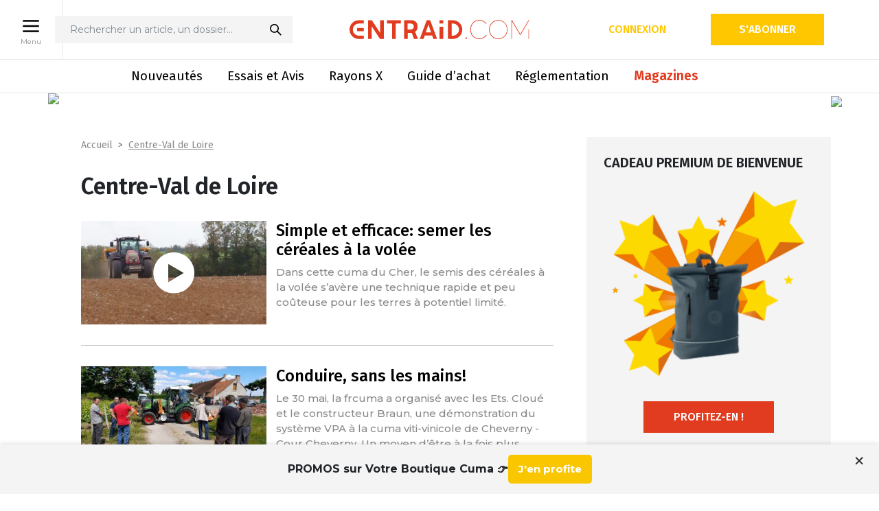

--- FILE ---
content_type: text/html; charset=UTF-8
request_url: https://www.entraid.com/region/centre-val-de-loire?pg=3
body_size: 28247
content:
<!DOCTYPE html>
<html lang="fr">

<head>
	<meta charset="utf-8">
	<meta http-equiv="X-UA-Compatible" content="IE=edge">
	<meta name="viewport" content="width=device-width, initial-scale=1">
	<title>Toutes les actualités agricoles en Centre-Val de Loire</title>
	<link rel="apple-touch-icon" href="apple-touch-icon.png">
	<link rel="shortcut icon" href="https://www.entraid.com/wp-content/themes/entraidv3/assets/img/favicon-2.ico" type="image/x-icon">
	<link rel="preconnect" href="https://fonts.googleapis.com">
	<link rel="preconnect" href="https://fonts.gstatic.com" crossorigin>
	<link href="https://fonts.googleapis.com/css2?family=Fira+Sans:wght@300;400;500;600&family=Montserrat:wght@400;500;600;700&display=swap" rel="stylesheet">
	<link href="//cdn-media.web-view.net/popups/style/v1/main_combined.css?v=2.0.8150.22002" rel="stylesheet" type="text/css" />

	<!-- Google Tag Manager -->
	<script>(function(w,d,s,l,i){w[l]=w[l]||[];w[l].push({'gtm.start':
	new Date().getTime(),event:'gtm.js'});var f=d.getElementsByTagName(s)[0],
	j=d.createElement(s),dl=l!='dataLayer'?'&l='+l:'';j.async=true;j.src=
	'https://www.googletagmanager.com/gtm.js?id='+i+dl;f.parentNode.insertBefore(j,f);
	})(window,document,'script','dataLayer','GTM-WT2W5DSK');</script>
	<!-- End Google Tag Manager -->

				    <link rel="stylesheet" href="https://www.entraid.com/wp-content/themes/entraidv3/assets/css/libs/reader.css" />
	<link href="https://fonts.googleapis.com/css2?family=Fira+Sans:wght@300;400;500;600&family=Montserrat:wght@400;500;600;700&display=swap" rel="stylesheet">
	<link href="//cdn-media.web-view.net/popups/style/v1/main_combined.css?v=2.0.8150.22002" rel="stylesheet" type="text/css" />

    <script src="https://cdnjs.cloudflare.com/ajax/libs/jquery/3.4.1/jquery.min.js" integrity="sha512-bnIvzh6FU75ZKxp0GXLH9bewza/OIw6dLVh9ICg0gogclmYGguQJWl8U30WpbsGTqbIiAwxTsbe76DErLq5EDQ==" crossorigin="anonymous" referrerpolicy="no-referrer"></script>
	<script type="text/javascript" src="https://www.entraid.com/wp-content/themes/entraidv3/assets/js/libs/reader.js"></script>

	<script>
        window.dataLayer = window.dataLayer || [];
        window.dataLayer[0] = {"breadcrumb":[],"premium_post":null,"user":"anonyme","page":{"nom":"Centre-Val de Loire","url":"https:\/\/www.entraid.com\/region\/centre-val-de-loire","rubriques":"","sous_rubriques":"","article_payant":"Non"},"user_details":{"user_id":"","email":"","abonne":"Non","accept_cookies":"Non"}};window.dataLayer.push({"breadcrumb":[],"premium_post":null,"user":"anonyme","page":{"nom":"Centre-Val de Loire","url":"https:\/\/www.entraid.com\/region\/centre-val-de-loire","rubriques":"","sous_rubriques":"","article_payant":"Non"},"user_details":{"user_id":"","email":"","abonne":"Non","accept_cookies":"Non"}});
         </script><script type="application/javascript" src="https://ced.sascdn.com/tag/4533/smart.js" async></script>
        <script type="application/javascript">
        var sas = sas || {};
        sas.cmd = sas.cmd || [];
        sas.cmd.push(function() {
            sas.setup({ networkid: 4533, domain: "", async: true });
        });
        sas.cmd.push(function() {
            sas.call("onecall", {
            siteId: 564646,
            pageId: 1713712,
            formats: [{ id: 118385 },{ id: 118384 },{ id: 118383 },{ id: 118382 },{ id: 118389 },{ id: 118390 },{ id: 118391 },{ id: 118395 },{ id: 118392 },{ id: 118393 },{ id: 118394 },{ id: 118386 }],
            target: "",
            random: Math.random(),
            });
        });
        </script>
	<!-- Google Analytics (sauf en local) -->
	
		<!-- Global site tag (gtag.js) - Google Analytics -->
		
					<script async src="https://www.googletagmanager.com/gtag/js?id=G-7G3HGJQKNT"></script>
			<script>
				window.dataLayer = window.dataLayer || [];

				function gtag() {
					window.dataLayer.push(arguments);
				}
				gtag('js', new Date());
				gtag('config', 'G-7G3HGJQKNT');
									gtag('event', 'subscribers', 'false');
													gtag('set', 'content_group', 'non-abonnés');
							</script>

			<script>
				gtag('event', 'conversion', {'send_to': 'AW-16731118128/gU9SCOPEo8saELC0gqo-','value': 1.0, 'currency': 'EUR' });
			</script>
			<script>
				gtag('event', 'conversion', {'send_to': 'AW-16731118128/mS1gCMXawc4aELC0gqo-'});
			</script>
		
		<!-- end of Google Analytics-->
	<script src="https://www.google.com/recaptcha/api.js" async defer></script>

	<meta name='robots' content='index, follow, max-image-preview:large, max-snippet:-1, max-video-preview:-1' />

	<!-- This site is optimized with the Yoast SEO plugin v22.2 - https://yoast.com/wordpress/plugins/seo/ -->
	<meta name="description" content="Magazine Entraid en Centre-Val de Loire : retrouvez sur cette page toutes les actualités agricoles et celles des cuma !" />
	<link rel="canonical" href="https://www.entraid.com/region/centre-val-de-loire?pg=3" />
	<meta property="og:locale" content="fr_FR" />
	<meta property="og:type" content="article" />
	<meta property="og:title" content="Toutes les actualités agricoles en Centre-Val de Loire" />
	<meta property="og:description" content="Magazine Entraid en Centre-Val de Loire : retrouvez sur cette page toutes les actualités agricoles et celles des cuma !" />
	<meta property="og:url" content="https://www.entraid.com/region/centre-val-de-loire" />
	<meta property="og:site_name" content="Entraid : le média des cuma et du matériel agricole" />
	<meta property="article:publisher" content="https://www.facebook.com/Entraid" />
	<meta property="article:modified_time" content="2024-07-17T10:48:46+00:00" />
	<meta name="twitter:card" content="summary_large_image" />
	<meta name="twitter:site" content="@Journal_Entraid" />
	<script type="application/ld+json" class="yoast-schema-graph">{"@context":"https://schema.org","@graph":[{"@type":"WebPage","@id":"https://www.entraid.com/region/centre-val-de-loire","url":"https://www.entraid.com/region/centre-val-de-loire","name":"Toutes les actualités agricoles en Centre-Val de Loire","isPartOf":{"@id":"https://www.entraid.com/#website"},"datePublished":"2019-09-02T16:36:48+00:00","dateModified":"2024-07-17T10:48:46+00:00","description":"Magazine Entraid en Centre-Val de Loire : retrouvez sur cette page toutes les actualités agricoles et celles des cuma !","breadcrumb":{"@id":"https://www.entraid.com/region/centre-val-de-loire#breadcrumb"},"inLanguage":"fr-FR","potentialAction":[{"@type":"ReadAction","target":["https://www.entraid.com/region/centre-val-de-loire"]}]},{"@type":"BreadcrumbList","@id":"https://www.entraid.com/region/centre-val-de-loire#breadcrumb","itemListElement":[{"@type":"ListItem","position":1,"name":"Accueil","item":"https://www.entraid.com/"},{"@type":"ListItem","position":2,"name":"Centre-Val de Loire"}]},{"@type":"WebSite","@id":"https://www.entraid.com/#website","url":"https://www.entraid.com/","name":"Entraid : le média des cuma et du matériel agricole","description":"Avec Entraid, suivez l&#039;actualité des coopératives agricoles, des coopératives d&#039;utilisation de matériel agricole (Cuma) et du machinisme agricole avec un focus sur l&#039;économie sociale en agriculture et les retours d&#039;expérience des agriculteurs","potentialAction":[{"@type":"SearchAction","target":{"@type":"EntryPoint","urlTemplate":"https://www.entraid.com/?s={search_term_string}"},"query-input":"required name=search_term_string"}],"inLanguage":"fr-FR"}]}</script>
	<!-- / Yoast SEO plugin. -->


<link rel='dns-prefetch' href='//developer.etxstudio.com' />
<link rel='dns-prefetch' href='//cdn.jsdelivr.net' />
<link rel='dns-prefetch' href='//www.googletagmanager.com' />
<link rel='stylesheet' id='wp-block-library-css' href='https://www.entraid.com/wp-includes/css/dist/block-library/style.min.css?ver=6.4.3' media='all' />
<style id='classic-theme-styles-inline-css' type='text/css'>
/*! This file is auto-generated */
.wp-block-button__link{color:#fff;background-color:#32373c;border-radius:9999px;box-shadow:none;text-decoration:none;padding:calc(.667em + 2px) calc(1.333em + 2px);font-size:1.125em}.wp-block-file__button{background:#32373c;color:#fff;text-decoration:none}
</style>
<style id='global-styles-inline-css' type='text/css'>
body{--wp--preset--color--black: #000000;--wp--preset--color--cyan-bluish-gray: #abb8c3;--wp--preset--color--white: #ffffff;--wp--preset--color--pale-pink: #f78da7;--wp--preset--color--vivid-red: #cf2e2e;--wp--preset--color--luminous-vivid-orange: #ff6900;--wp--preset--color--luminous-vivid-amber: #fcb900;--wp--preset--color--light-green-cyan: #7bdcb5;--wp--preset--color--vivid-green-cyan: #00d084;--wp--preset--color--pale-cyan-blue: #8ed1fc;--wp--preset--color--vivid-cyan-blue: #0693e3;--wp--preset--color--vivid-purple: #9b51e0;--wp--preset--gradient--vivid-cyan-blue-to-vivid-purple: linear-gradient(135deg,rgba(6,147,227,1) 0%,rgb(155,81,224) 100%);--wp--preset--gradient--light-green-cyan-to-vivid-green-cyan: linear-gradient(135deg,rgb(122,220,180) 0%,rgb(0,208,130) 100%);--wp--preset--gradient--luminous-vivid-amber-to-luminous-vivid-orange: linear-gradient(135deg,rgba(252,185,0,1) 0%,rgba(255,105,0,1) 100%);--wp--preset--gradient--luminous-vivid-orange-to-vivid-red: linear-gradient(135deg,rgba(255,105,0,1) 0%,rgb(207,46,46) 100%);--wp--preset--gradient--very-light-gray-to-cyan-bluish-gray: linear-gradient(135deg,rgb(238,238,238) 0%,rgb(169,184,195) 100%);--wp--preset--gradient--cool-to-warm-spectrum: linear-gradient(135deg,rgb(74,234,220) 0%,rgb(151,120,209) 20%,rgb(207,42,186) 40%,rgb(238,44,130) 60%,rgb(251,105,98) 80%,rgb(254,248,76) 100%);--wp--preset--gradient--blush-light-purple: linear-gradient(135deg,rgb(255,206,236) 0%,rgb(152,150,240) 100%);--wp--preset--gradient--blush-bordeaux: linear-gradient(135deg,rgb(254,205,165) 0%,rgb(254,45,45) 50%,rgb(107,0,62) 100%);--wp--preset--gradient--luminous-dusk: linear-gradient(135deg,rgb(255,203,112) 0%,rgb(199,81,192) 50%,rgb(65,88,208) 100%);--wp--preset--gradient--pale-ocean: linear-gradient(135deg,rgb(255,245,203) 0%,rgb(182,227,212) 50%,rgb(51,167,181) 100%);--wp--preset--gradient--electric-grass: linear-gradient(135deg,rgb(202,248,128) 0%,rgb(113,206,126) 100%);--wp--preset--gradient--midnight: linear-gradient(135deg,rgb(2,3,129) 0%,rgb(40,116,252) 100%);--wp--preset--font-size--small: 13px;--wp--preset--font-size--medium: 20px;--wp--preset--font-size--large: 36px;--wp--preset--font-size--x-large: 42px;--wp--preset--spacing--20: 0.44rem;--wp--preset--spacing--30: 0.67rem;--wp--preset--spacing--40: 1rem;--wp--preset--spacing--50: 1.5rem;--wp--preset--spacing--60: 2.25rem;--wp--preset--spacing--70: 3.38rem;--wp--preset--spacing--80: 5.06rem;--wp--preset--shadow--natural: 6px 6px 9px rgba(0, 0, 0, 0.2);--wp--preset--shadow--deep: 12px 12px 50px rgba(0, 0, 0, 0.4);--wp--preset--shadow--sharp: 6px 6px 0px rgba(0, 0, 0, 0.2);--wp--preset--shadow--outlined: 6px 6px 0px -3px rgba(255, 255, 255, 1), 6px 6px rgba(0, 0, 0, 1);--wp--preset--shadow--crisp: 6px 6px 0px rgba(0, 0, 0, 1);}:where(.is-layout-flex){gap: 0.5em;}:where(.is-layout-grid){gap: 0.5em;}body .is-layout-flow > .alignleft{float: left;margin-inline-start: 0;margin-inline-end: 2em;}body .is-layout-flow > .alignright{float: right;margin-inline-start: 2em;margin-inline-end: 0;}body .is-layout-flow > .aligncenter{margin-left: auto !important;margin-right: auto !important;}body .is-layout-constrained > .alignleft{float: left;margin-inline-start: 0;margin-inline-end: 2em;}body .is-layout-constrained > .alignright{float: right;margin-inline-start: 2em;margin-inline-end: 0;}body .is-layout-constrained > .aligncenter{margin-left: auto !important;margin-right: auto !important;}body .is-layout-constrained > :where(:not(.alignleft):not(.alignright):not(.alignfull)){max-width: var(--wp--style--global--content-size);margin-left: auto !important;margin-right: auto !important;}body .is-layout-constrained > .alignwide{max-width: var(--wp--style--global--wide-size);}body .is-layout-flex{display: flex;}body .is-layout-flex{flex-wrap: wrap;align-items: center;}body .is-layout-flex > *{margin: 0;}body .is-layout-grid{display: grid;}body .is-layout-grid > *{margin: 0;}:where(.wp-block-columns.is-layout-flex){gap: 2em;}:where(.wp-block-columns.is-layout-grid){gap: 2em;}:where(.wp-block-post-template.is-layout-flex){gap: 1.25em;}:where(.wp-block-post-template.is-layout-grid){gap: 1.25em;}.has-black-color{color: var(--wp--preset--color--black) !important;}.has-cyan-bluish-gray-color{color: var(--wp--preset--color--cyan-bluish-gray) !important;}.has-white-color{color: var(--wp--preset--color--white) !important;}.has-pale-pink-color{color: var(--wp--preset--color--pale-pink) !important;}.has-vivid-red-color{color: var(--wp--preset--color--vivid-red) !important;}.has-luminous-vivid-orange-color{color: var(--wp--preset--color--luminous-vivid-orange) !important;}.has-luminous-vivid-amber-color{color: var(--wp--preset--color--luminous-vivid-amber) !important;}.has-light-green-cyan-color{color: var(--wp--preset--color--light-green-cyan) !important;}.has-vivid-green-cyan-color{color: var(--wp--preset--color--vivid-green-cyan) !important;}.has-pale-cyan-blue-color{color: var(--wp--preset--color--pale-cyan-blue) !important;}.has-vivid-cyan-blue-color{color: var(--wp--preset--color--vivid-cyan-blue) !important;}.has-vivid-purple-color{color: var(--wp--preset--color--vivid-purple) !important;}.has-black-background-color{background-color: var(--wp--preset--color--black) !important;}.has-cyan-bluish-gray-background-color{background-color: var(--wp--preset--color--cyan-bluish-gray) !important;}.has-white-background-color{background-color: var(--wp--preset--color--white) !important;}.has-pale-pink-background-color{background-color: var(--wp--preset--color--pale-pink) !important;}.has-vivid-red-background-color{background-color: var(--wp--preset--color--vivid-red) !important;}.has-luminous-vivid-orange-background-color{background-color: var(--wp--preset--color--luminous-vivid-orange) !important;}.has-luminous-vivid-amber-background-color{background-color: var(--wp--preset--color--luminous-vivid-amber) !important;}.has-light-green-cyan-background-color{background-color: var(--wp--preset--color--light-green-cyan) !important;}.has-vivid-green-cyan-background-color{background-color: var(--wp--preset--color--vivid-green-cyan) !important;}.has-pale-cyan-blue-background-color{background-color: var(--wp--preset--color--pale-cyan-blue) !important;}.has-vivid-cyan-blue-background-color{background-color: var(--wp--preset--color--vivid-cyan-blue) !important;}.has-vivid-purple-background-color{background-color: var(--wp--preset--color--vivid-purple) !important;}.has-black-border-color{border-color: var(--wp--preset--color--black) !important;}.has-cyan-bluish-gray-border-color{border-color: var(--wp--preset--color--cyan-bluish-gray) !important;}.has-white-border-color{border-color: var(--wp--preset--color--white) !important;}.has-pale-pink-border-color{border-color: var(--wp--preset--color--pale-pink) !important;}.has-vivid-red-border-color{border-color: var(--wp--preset--color--vivid-red) !important;}.has-luminous-vivid-orange-border-color{border-color: var(--wp--preset--color--luminous-vivid-orange) !important;}.has-luminous-vivid-amber-border-color{border-color: var(--wp--preset--color--luminous-vivid-amber) !important;}.has-light-green-cyan-border-color{border-color: var(--wp--preset--color--light-green-cyan) !important;}.has-vivid-green-cyan-border-color{border-color: var(--wp--preset--color--vivid-green-cyan) !important;}.has-pale-cyan-blue-border-color{border-color: var(--wp--preset--color--pale-cyan-blue) !important;}.has-vivid-cyan-blue-border-color{border-color: var(--wp--preset--color--vivid-cyan-blue) !important;}.has-vivid-purple-border-color{border-color: var(--wp--preset--color--vivid-purple) !important;}.has-vivid-cyan-blue-to-vivid-purple-gradient-background{background: var(--wp--preset--gradient--vivid-cyan-blue-to-vivid-purple) !important;}.has-light-green-cyan-to-vivid-green-cyan-gradient-background{background: var(--wp--preset--gradient--light-green-cyan-to-vivid-green-cyan) !important;}.has-luminous-vivid-amber-to-luminous-vivid-orange-gradient-background{background: var(--wp--preset--gradient--luminous-vivid-amber-to-luminous-vivid-orange) !important;}.has-luminous-vivid-orange-to-vivid-red-gradient-background{background: var(--wp--preset--gradient--luminous-vivid-orange-to-vivid-red) !important;}.has-very-light-gray-to-cyan-bluish-gray-gradient-background{background: var(--wp--preset--gradient--very-light-gray-to-cyan-bluish-gray) !important;}.has-cool-to-warm-spectrum-gradient-background{background: var(--wp--preset--gradient--cool-to-warm-spectrum) !important;}.has-blush-light-purple-gradient-background{background: var(--wp--preset--gradient--blush-light-purple) !important;}.has-blush-bordeaux-gradient-background{background: var(--wp--preset--gradient--blush-bordeaux) !important;}.has-luminous-dusk-gradient-background{background: var(--wp--preset--gradient--luminous-dusk) !important;}.has-pale-ocean-gradient-background{background: var(--wp--preset--gradient--pale-ocean) !important;}.has-electric-grass-gradient-background{background: var(--wp--preset--gradient--electric-grass) !important;}.has-midnight-gradient-background{background: var(--wp--preset--gradient--midnight) !important;}.has-small-font-size{font-size: var(--wp--preset--font-size--small) !important;}.has-medium-font-size{font-size: var(--wp--preset--font-size--medium) !important;}.has-large-font-size{font-size: var(--wp--preset--font-size--large) !important;}.has-x-large-font-size{font-size: var(--wp--preset--font-size--x-large) !important;}
.wp-block-navigation a:where(:not(.wp-element-button)){color: inherit;}
:where(.wp-block-post-template.is-layout-flex){gap: 1.25em;}:where(.wp-block-post-template.is-layout-grid){gap: 1.25em;}
:where(.wp-block-columns.is-layout-flex){gap: 2em;}:where(.wp-block-columns.is-layout-grid){gap: 2em;}
.wp-block-pullquote{font-size: 1.5em;line-height: 1.6;}
</style>
<link rel='stylesheet' id='rzshortcuts-css' href='https://www.entraid.com/wp-content/plugins/RzShortcuts/css/rzshortcuts.css?ver=6.4.3' media='all' />
<link rel='stylesheet' id='toplytics-css' href='https://www.entraid.com/wp-content/plugins/toplytics/components/../resources/frontend/css/toplytics-public.css?ver=4.1.0' media='all' />
<link rel='stylesheet' id='bootstrap-css' href='https://www.entraid.com/wp-content/themes/entraidv3/assets/css/libs/bootstrap.min.css?ver=1.0' media='all' />
<link rel='stylesheet' id='bootstraptagsinput-css' href='https://www.entraid.com/wp-content/themes/entraidv3/assets/css/libs/bootstrap-tagsinput.css?ver=1.0' media='all' />
<link rel='stylesheet' id='slick-css' href='//cdn.jsdelivr.net/npm/slick-carousel@1.8.1/slick/slick.css?ver=1.0' media='all' />
<link rel='stylesheet' id='lightbox-css' href='https://www.entraid.com/wp-content/themes/entraidv3/assets/css/libs/lightbox.min.css?ver=1.0' media='all' />
<link rel='stylesheet' id='fontello-force-css' href='https://www.entraid.com/wp-content/themes/entraidv3/assets/css/libs/fontello-embedded.css?ver=1.0' media='all' />
<link rel='stylesheet' id='app-css' href='https://www.entraid.com/wp-content/themes/entraidv3/assets/css/styles.min.css?ver=3.1' media='all' />
<link rel='stylesheet' id='print-css' href='https://www.entraid.com/wp-content/themes/entraidv3/assets/css/print.css?ver=1.0' media='print' />
<link rel='stylesheet' id='tablepress-default-css' href='https://www.entraid.com/wp-content/plugins/tablepress/css/build/default.css?ver=2.2.5' media='all' />
<script type="text/javascript" src="https://developer.etxstudio.com/etx-media-player/etx-media-player.js?ver=6.4.3" id="etx-media-player-js"></script>
<script type="text/javascript" src="https://www.entraid.com/wp-includes/js/jquery/jquery.min.js?ver=3.7.1" id="jquery-core-js"></script>
<script type="text/javascript" src="https://www.entraid.com/wp-includes/js/jquery/jquery-migrate.min.js?ver=3.4.1" id="jquery-migrate-js"></script>
<script type="text/javascript" async src="https://cdn.jsdelivr.net/npm/chart.js?ver=1" id="chartjs-js"></script>
<script type="text/javascript" src="https://www.entraid.com/wp-content/themes/entraidv3/assets/js/rayons-x-simulator.js?ver=1.1.0" id="rayons-x-simulator-js"></script>
<script type="text/javascript" src="https://www.entraid.com/wp-content/themes/entraidv3/assets/js/rayons-x-charts.js?ver=1.0.6" id="rayons-x-charts-js"></script>
<script type="text/javascript" id="rayons-x-comparator-js-extra">
/* <![CDATA[ */
var VARS = {"comparatorurl":"https:\/\/www.entraid.com\/comparaison-au-rayons-x","ajaxurl":"https:\/\/www.entraid.com\/wp-admin\/admin-ajax.php","nonce":"77370a2f2c"};
/* ]]> */
</script>
<script type="text/javascript" src="https://www.entraid.com/wp-content/themes/entraidv3/assets/js/rayons-x-comparator.js?ver=1.0.4" id="rayons-x-comparator-js"></script>
<script type="text/javascript" src="https://www.entraid.com/wp-content/themes/entraidv3/assets/js/entraid-didomi-vendors.js?ver=1.1" id="entraid-didomi-js"></script>

<!-- Google tag (gtag.js) snippet added by Site Kit -->

<!-- Google Ads snippet added by Site Kit -->
<script type="text/javascript" src="https://www.googletagmanager.com/gtag/js?id=AW-16731118128" id="google_gtagjs-js" async></script>
<script type="text/javascript" id="google_gtagjs-js-after">
/* <![CDATA[ */
window.dataLayer = window.dataLayer || [];function gtag(){dataLayer.push(arguments);}
gtag("js", new Date());
gtag("set", "developer_id.dZTNiMT", true);
gtag("config", "AW-16731118128");
 window._googlesitekit = window._googlesitekit || {}; window._googlesitekit.throttledEvents = []; window._googlesitekit.gtagEvent = (name, data) => { var key = JSON.stringify( { name, data } ); if ( !! window._googlesitekit.throttledEvents[ key ] ) { return; } window._googlesitekit.throttledEvents[ key ] = true; setTimeout( () => { delete window._googlesitekit.throttledEvents[ key ]; }, 5 ); gtag( "event", name, { ...data, event_source: "site-kit" } ); }; 
/* ]]> */
</script>

<!-- End Google tag (gtag.js) snippet added by Site Kit -->
<link rel="https://api.w.org/" href="https://www.entraid.com/wp-json/" /><link rel="alternate" type="application/json+oembed" href="https://www.entraid.com/wp-json/oembed/1.0/embed?url=https%3A%2F%2Fwww.entraid.com%2Fregion%2Fcentre-val-de-loire" />
<link rel="alternate" type="text/xml+oembed" href="https://www.entraid.com/wp-json/oembed/1.0/embed?url=https%3A%2F%2Fwww.entraid.com%2Fregion%2Fcentre-val-de-loire&#038;format=xml" />
<meta name="generator" content="Site Kit by Google 1.155.0" /><script type="text/javascript">
(function(url){
	if(/(?:Chrome\/26\.0\.1410\.63 Safari\/537\.31|WordfenceTestMonBot)/.test(navigator.userAgent)){ return; }
	var addEvent = function(evt, handler) {
		if (window.addEventListener) {
			document.addEventListener(evt, handler, false);
		} else if (window.attachEvent) {
			document.attachEvent('on' + evt, handler);
		}
	};
	var removeEvent = function(evt, handler) {
		if (window.removeEventListener) {
			document.removeEventListener(evt, handler, false);
		} else if (window.detachEvent) {
			document.detachEvent('on' + evt, handler);
		}
	};
	var evts = 'contextmenu dblclick drag dragend dragenter dragleave dragover dragstart drop keydown keypress keyup mousedown mousemove mouseout mouseover mouseup mousewheel scroll'.split(' ');
	var logHuman = function() {
		if (window.wfLogHumanRan) { return; }
		window.wfLogHumanRan = true;
		var wfscr = document.createElement('script');
		wfscr.type = 'text/javascript';
		wfscr.async = true;
		wfscr.src = url + '&r=' + Math.random();
		(document.getElementsByTagName('head')[0]||document.getElementsByTagName('body')[0]).appendChild(wfscr);
		for (var i = 0; i < evts.length; i++) {
			removeEvent(evts[i], logHuman);
		}
	};
	for (var i = 0; i < evts.length; i++) {
		addEvent(evts[i], logHuman);
	}
})('//www.entraid.com/?wordfence_lh=1&hid=9730532A297BA21502BA1E1D64286F8E');
</script>
<!-- Google AdSense meta tags added by Site Kit -->
<meta name="google-adsense-platform-account" content="ca-host-pub-2644536267352236">
<meta name="google-adsense-platform-domain" content="sitekit.withgoogle.com">
<!-- End Google AdSense meta tags added by Site Kit -->
		<style type="text/css" id="wp-custom-css">
			.nf-form-layout nf-field {
	margin-bottom: 30px;
	display: block;
}

.nf-form-layout .nf-field-label label, .nf-form-layout .nf-field-description p {
	color: #808a93;
	color: var(--dark-grey);
	font-family: Fira Sans, sans-serif;
	font-family: var(--font-F);
	font-size: 14px;
	font-weight: 300;
	text-align: left;
	width: 100%;
}

.nf-form-layout .ninja-forms-field:not([type=button]) {
    background-color: #f4f4f4;
    background-color: var(--grey-f4);
    border: none;
    border-radius: 3px;
    font-family: Fira Sans, sans-serif;
    font-family: var(--font-F);
    font-size: 16px;
    font-weight: 400;
    padding: 10px;
}

.nf-form-layout .ninja-forms-field:not([type=button]):focus {
	  background-color: #f4f4f4;
	  background-color: var(--grey-f4);
}

.nf-error .nf-error-msg {
	font-family: Fira Sans, sans-serif;
	font-family: var(--font-F);
	font-size: 14px;
	font-weight: 300;
}

.nf-error.field-wrap .nf-field-element:after {display: none;}

 .nf-form-layout .nf-form-content input[type=submit] {
    background-color: #f7b142;
    background-color: var(--orange);
    border: 1px solid #f7b142;
    border: 1px solid var(--orange);
    border-radius: 20px;
    color: #fff;
    cursor: pointer;
    font-family: Fira Sans, sans-serif;
    font-family: var(--font-F);
    font-size: 12px;
    font-weight: 600;
    margin: 0;
    padding: 8px 20px;
    text-transform: uppercase;
		min-width: 163px;
}

 .nf-form-layout .nf-form-content input[type=submit]:hover,  .nf-form-layout .nf-form-content input[type=submit]:focus {
	 background-color: #00b5ad;
	 background-color: var(--cyan);
	 border: 1px solid #00b5ad;
	 border: 1px solid var(--cyan);
	 color: #fff;
}

.nf-form-layout .submit-container {
	text-align: right;
}

.nf-after-form-content .nf-error-msg {
	border: 2px solid #ffb900;
	margin: 2em 0.5em 1em;
  padding: 0.2em 1em;
	color: #000;
	font-size: 17px;
	line-height: 28px;
}

.nf-form-layout .checkbox-container.label-right .field-wrap {
	display: block;
}


.nf-form-layout .checkbox-container div.nf-field-label { display: block; margin: 0 0 30px;}

.nf-form-layout .nf-form-fields-required {display: none;}

button.tarteaucitronAllow {
	color: white
}		</style>
		
	<script src="https://js.pusher.com/8.2.0/pusher.min.js"></script>
	</head>

<body id="page-liste" class="">
	<!-- Google Tag Manager (noscript) -->
	<noscript><iframe src="https://www.googletagmanager.com/ns.html?id=GTM-WT2W5DSK"
	height="0" width="0" style="display:none;visibility:hidden"></iframe></noscript>
	<!-- End Google Tag Manager (noscript) -->

	<header class="container-fluid px-0 no-print">
		<div class="top-container position-relative">
			<!-- button menu desktop -->
			
		<div  class="menu-desktop-open-wrapper menu-open-wrapper d-none d-lg-flex">
			<button class="button menu-open menu-desktop-open" >
				<img src="https://www.entraid.com/wp-content/themes/entraidv3/assets/img/picto_menu-entraid.png" width="30" height="30" alt="menu" />
				<span class="d-none d-md-block">Menu</span>
			</button>
			<button class="button menu-close menu-desktop-close" >
				<img src="https://www.entraid.com/wp-content/themes/entraidv3/assets/img/close.svg" width="30" height="30" alt="close" />
				<span class="d-none d-md-block">Fermer</span>
			</button>
		</div>			<div class="container">
				<div class="row d-flex flex-row align-items-end align-items-lg-center  justify-content-between main-header">
					<!-- button menu mobile -->
					
		<div  class="menu-mobile-open-wrapper menu-open-wrapper col-3 col-sm-4 d-flex d-lg-none">
			<button class="button menu-open menu-mobile-open" >
				<img src="https://www.entraid.com/wp-content/themes/entraidv3/assets/img/picto_menu-entraid.png" width="30" height="30" alt="menu" />
				
			</button>
			<button class="button menu-close menu-mobile-close" >
				<img src="https://www.entraid.com/wp-content/themes/entraidv3/assets/img/close.svg" width="30" height="30" alt="close" />
				
			</button>
		</div>					<div class="offset-lg-1 offset-xl-0 col-lg-6  d-none d-lg-flex flex-row"> 
	<div id="search-box">
		<form action="https://www.entraid.com/" method="get" id="search-box-form">
			<input id="search-box-input" name="s" placeholder="Rechercher un article, un dossier…" >
			<button type="submit">
			<img class="img-fluid"  src="https://www.entraid.com/wp-content/themes/entraidv3/assets/img/recherche.svg" alt="icon recherche" width="20" height="20" />
			</button>
		</form>
	</div></div>
					<div class="col-9 col-sm-8 col-md-6 col-lg-2 col-xl-4 logo py-1">
												<a href="https://www.entraid.com/" class="d-none d-lg-block"><img class="logo-desktop img-fluid" title="Entraid : le média des cuma et du matériel agricole" src="https://www.entraid.com/wp-content/themes/entraidv3/assets/img/logo-3.svg" alt="Logo Entraid" width="293" height="80" /></a><a href="https://www.entraid.com/" class=" d-lg-none"><img class="logo-mobile img-fluid"  title="Entraid : le média des cuma et du matériel agricole" src="https://www.entraid.com/wp-content/themes/entraidv3/assets/img/logo-3.svg" alt="Logo Entraid" width="140" height="30" /></a>					</div>
					<div class="col-4 col-lg-6 d-flex flex-row justify-content-end align-items-center align-items-lg-start">
						<!-- desktop -->
														<a href="https://www.entraid.com/wp-json/qiota/login" class="d-none d-lg-block button button-style-1  button-account">Connexion</a>
								<a href="https://boutique.entraid.com/nos-offres-abonnement" class="d-none d-lg-block button button-style-1 button-red button-abo ml-4 button-yellow">S'abonner</a>
						    						<!-- mobile -->
													<a href="https://www.entraid.com/wp-json/qiota/login" class="d-block d-lg-none button button-account-mobile">
								<img class="img-fluid" src="https://www.entraid.com/wp-content/themes/entraidv3/assets/img/profil.svg" alt="Connexion" width="30" height="30" />
							</a>
											</div>

				</div>
				<!-- search mobile -->
				<div class="row d-lg-none topbar-sub">
					<div class="col-16 p-0">
						
	<div id="search-box">
		<form action="https://www.entraid.com/" method="get" id="search-box-form">
			<input id="search-box-input" name="s" placeholder="Rechercher un article, un dossier…" >
			<button type="submit">
			<img class="img-fluid"  src="https://www.entraid.com/wp-content/themes/entraidv3/assets/img/recherche.svg" alt="icon recherche" width="20" height="20" />
			</button>
		</form>
	</div>					</div>
				</div>
			</div>
		</div>

		<div class="container-fluid nav-container">
			<div class="container ">
				<!-- menu desktop-->
				<nav class="row menu d-none d-lg-flex flex-row" id="menu-desktop">
					<ul class="col-15 nav ulli-reset d-flex flex-row justify-content-center">
						<li id="menu-item-89355" class="menu-item menu-item-type-taxonomy menu-item-object-category menu-item-89355"><a class="nav-link" href="https://www.entraid.com/nouveautes">Nouveautés</a></li>
<li id="menu-item-89356" class="menu-item menu-item-type-taxonomy menu-item-object-category menu-item-89356"><a class="nav-link" href="https://www.entraid.com/essais-et-avis">Essais et Avis</a></li>
<li id="menu-item-109337" class="menu-item menu-item-type-post_type_archive menu-item-object-rayons-x menu-item-109337"><a class="nav-link" href="https://www.entraid.com/comparateur-materiel-agricole-rayons-x">Rayons X</a></li>
<li id="menu-item-89358" class="menu-item menu-item-type-taxonomy menu-item-object-category menu-item-89358"><a class="nav-link" href="https://www.entraid.com/guide-achat">Guide d&rsquo;achat</a></li>
<li id="menu-item-89359" class="menu-item menu-item-type-taxonomy menu-item-object-category menu-item-89359"><a class="nav-link" href="https://www.entraid.com/reglementation">Réglementation</a></li>
<li id="menu-item-97290" class="magazine-menu menu-item menu-item-type-post_type menu-item-object-page menu-item-97290"><a class="nav-link" href="https://www.entraid.com/editions-entraid"><i style="font-size:1em;" class="wpmi__icon wpmi__position-before wpmi__align-middle wpmi__size-1 ti-book"></i>Magazines</a></li>
					</ul>
				</nav>
			</div>
		</div>
	</header>

	
	<!-- menu  mobile-->
	<nav class="menu menu-hidden hidden d-lg-none no-print" id="menu-mobile">
		<div class="container">
			<div class="row">
				<div class="col-16 ">
					<div class="menu-header">
						<!--button class="button" id="menu-close"><i class="icon-cancel"></i></button-->
						<ul class="nav ulli-reset d-flex flex-column align-items-start text-left">
							
				<li class="menu-item has-submenu">
					<a href="#nouveautes" class="nav-link collapsed" data-toggle="collapse" role="button" aria-expanded="false" aria-controls="nouveautes">Nouveautés</a>
					<ul id="nouveautes" class="ulli-reset submenu collapse">
						<li class="submenu-item"><a class="nav-link link-all" href="https://www.entraid.com/nouveautes">Voir tout</a></li><li class="submenu-item"><a class="nav-link" href="https://www.entraid.com/nouveautes/desherbage-electrique">Désherbage électrique</a></li><li class="submenu-item"><a class="nav-link" href="https://www.entraid.com/nouveautes/tracteur_nouveautes">Tracteur</a></li><li class="submenu-item"><a class="nav-link" href="https://www.entraid.com/nouveautes/semoir_nouveautes">Semoir</a></li><li class="submenu-item"><a class="nav-link" href="https://www.entraid.com/nouveautes/semoir-monograine_nouveautes">Semoir Monograine</a></li><li class="submenu-item"><a class="nav-link" href="https://www.entraid.com/nouveautes/travail-du-sol_nouveautes">Travail du Sol</a></li><li class="submenu-item"><a class="nav-link" href="https://www.entraid.com/nouveautes/desherbage-mecanique">Désherbage Mécanique</a></li><li class="submenu-item"><a class="nav-link" href="https://www.entraid.com/nouveautes/pulverisateur_nouveautes">Pulvérisateur</a></li><li class="submenu-item"><a class="nav-link" href="https://www.entraid.com/nouveautes/manutention">Manutention</a></li><li class="submenu-item"><a class="nav-link" href="https://www.entraid.com/nouveautes/moissonneuse-batteuse_nouveautes">Moissonneuse Batteuse</a></li><li class="submenu-item"><a class="nav-link" href="https://www.entraid.com/nouveautes/ensileuse_nouveautes">Ensileuse</a></li><li class="submenu-item"><a class="nav-link" href="https://www.entraid.com/nouveautes/epandeur">Épandeur</a></li><li class="submenu-item"><a class="nav-link" href="https://www.entraid.com/nouveautes/fenaison_nouveautes">Fenaison</a></li><li class="submenu-item"><a class="nav-link" href="https://www.entraid.com/nouveautes/robot_nouveautes">Robot</a></li><li class="submenu-item"><a class="nav-link" href="https://www.entraid.com/nouveautes/transport">Transport</a></li><li class="submenu-item"><a class="nav-link" href="https://www.entraid.com/nouveautes/recolte_nouveautes">Récolte</a></li><li class="submenu-item"><a class="nav-link" href="https://www.entraid.com/nouveautes/pneumatique_nouveautes">Pneumatique</a></li>
					</ul>
				</li>
				<li class="menu-item has-submenu">
					<a href="#essais-et-avis" class="nav-link collapsed" data-toggle="collapse" role="button" aria-expanded="false" aria-controls="essais-et-avis">Essais et Avis</a>
					<ul id="essais-et-avis" class="ulli-reset submenu collapse">
						<li class="submenu-item"><a class="nav-link link-all" href="https://www.entraid.com/essais-et-avis">Voir tout</a></li><li class="submenu-item"><a class="nav-link" href="https://www.entraid.com/essais-et-avis/tracteur_essais">Tracteur</a></li><li class="submenu-item"><a class="nav-link" href="https://www.entraid.com/essais-et-avis/telescopique_essais">Télescopique</a></li><li class="submenu-item"><a class="nav-link" href="https://www.entraid.com/essais-et-avis/semoir_essais">Semoir</a></li><li class="submenu-item"><a class="nav-link" href="https://www.entraid.com/essais-et-avis/travail-du-sol_essais">Travail du Sol</a></li><li class="submenu-item"><a class="nav-link" href="https://www.entraid.com/essais-et-avis/pneumatique_essais">Pneumatique</a></li><li class="submenu-item"><a class="nav-link" href="https://www.entraid.com/essais-et-avis/moissonneuse-batteuse_essais">Moissonneuse Batteuse</a></li><li class="submenu-item"><a class="nav-link" href="https://www.entraid.com/essais-et-avis/ensileuse_essais">Ensileuse</a></li><li class="submenu-item"><a class="nav-link" href="https://www.entraid.com/essais-et-avis/fenaison_essais">Fenaison</a></li><li class="submenu-item"><a class="nav-link" href="https://www.entraid.com/essais-et-avis/pulverisateur_essais">Pulvérisateur</a></li><li class="submenu-item"><a class="nav-link" href="https://www.entraid.com/essais-et-avis/robot_essais">Robot</a></li><li class="submenu-item"><a class="nav-link" href="https://www.entraid.com/essais-et-avis/desherbage">Désherbage</a></li><li class="submenu-item"><a class="nav-link" href="https://www.entraid.com/essais-et-avis/recolte_essais">Récolte</a></li>
					</ul>
				</li>
				<li class="menu-item has-submenu">
					<a href="#rayons-x" class="nav-link collapsed" data-toggle="collapse" role="button" aria-expanded="false" aria-controls="rayons-x">Rayons X</a>
					<ul id="rayons-x" class="ulli-reset submenu collapse">
						<li class="submenu-item"><a class="nav-link link-all" href="https://www.entraid.com/rayons-x">Voir tout</a></li><li class="submenu-item"><a class="nav-link" href="/comparateur-materiel-agricole-rayons-x">Simulateur Rayons X</a></li><li class="submenu-item"><a class="nav-link" href="https://www.entraid.com/rayons-x/charrue_rayons-x">Charrue</a></li><li class="submenu-item"><a class="nav-link" href="https://www.entraid.com/rayons-x/tracteur_rayons-x">Tracteur</a></li><li class="submenu-item"><a class="nav-link" href="https://www.entraid.com/rayons-x/ensileuse_rayons-x">Ensileuse</a></li><li class="submenu-item"><a class="nav-link" href="https://www.entraid.com/rayons-x/moissonneuse-batteuse_rayons-x">Moissonneuse Batteuse</a></li><li class="submenu-item"><a class="nav-link" href="https://www.entraid.com/rayons-x/epandeur_rayons-x">Épandeur</a></li><li class="submenu-item"><a class="nav-link" href="https://www.entraid.com/rayons-x/presse-balle-ronde">Presse à Balle Ronde</a></li><li class="submenu-item"><a class="nav-link" href="https://www.entraid.com/rayons-x/telescopique_rayons-x">Télescopique</a></li><li class="submenu-item"><a class="nav-link" href="https://www.entraid.com/rayons-x/semoir_rayons-x">Semoir</a></li><li class="submenu-item"><a class="nav-link" href="https://www.entraid.com/rayons-x/andaineur">Andaineur</a></li><li class="submenu-item"><a class="nav-link" href="https://www.entraid.com/rayons-x/faucheuse">Faucheuse</a></li><li class="submenu-item"><a class="nav-link" href="https://www.entraid.com/rayons-x/dechaumeur">Déchaumeur</a></li>
					</ul>
				</li>
				<li class="menu-item has-submenu">
					<a href="#guide-achat" class="nav-link collapsed" data-toggle="collapse" role="button" aria-expanded="false" aria-controls="guide-achat">Guide d'achat</a>
					<ul id="guide-achat" class="ulli-reset submenu collapse">
						<li class="submenu-item"><a class="nav-link link-all" href="https://www.entraid.com/guide-achat">Voir tout</a></li><li class="submenu-item"><a class="nav-link" href="https://www.entraid.com/guide-achat/que-choisir">Que Choisir</a></li><li class="submenu-item"><a class="nav-link" href="https://www.entraid.com/guide-achat/combien-ca-coute">Combien Ça Coûte</a></li><li class="submenu-item"><a class="nav-link" href="https://www.entraid.com/guide-achat/prix-de-revient">Prix de revient</a></li>
					</ul>
				</li>
				<li class="menu-item has-submenu">
					<a href="#reglementation" class="nav-link collapsed" data-toggle="collapse" role="button" aria-expanded="false" aria-controls="reglementation">Réglementation</a>
					<ul id="reglementation" class="ulli-reset submenu collapse">
						<li class="submenu-item"><a class="nav-link link-all" href="https://www.entraid.com/reglementation">Voir tout</a></li><li class="submenu-item"><a class="nav-link" href="https://www.entraid.com/reglementation/materiel-agricole">Matériel Agricole</a></li><li class="submenu-item"><a class="nav-link" href="https://www.entraid.com/reglementation/employeur">Employeur</a></li><li class="submenu-item"><a class="nav-link" href="https://www.entraid.com/reglementation/salarie">Salarié</a></li><li class="submenu-item"><a class="nav-link" href="https://www.entraid.com/reglementation/production">Production</a></li>
					</ul>
				</li>
				<li class="menu-item has-submenu">
					<a href="#gestion-et-management" class="nav-link collapsed" data-toggle="collapse" role="button" aria-expanded="false" aria-controls="gestion-et-management">Gestion et Management</a>
					<ul id="gestion-et-management" class="ulli-reset submenu collapse">
						<li class="submenu-item"><a class="nav-link link-all" href="https://www.entraid.com/gestion-et-management">Voir tout</a></li><li class="submenu-item"><a class="nav-link" href="https://www.entraid.com/gestion-et-management/gestion-equipe">Gestion d'équipe</a></li><li class="submenu-item"><a class="nav-link" href="https://www.entraid.com/gestion-et-management/gestion-economique">Gestion économique</a></li><li class="submenu-item"><a class="nav-link" href="https://www.entraid.com/gestion-et-management/organisation-des-chantiers">Organisation des chantiers</a></li><li class="submenu-item"><a class="nav-link" href="https://www.entraid.com/gestion-et-management/actualites-agricoles-nationale">Actus nationales</a></li>
					</ul>
				</li>
				<li class="menu-item has-submenu">
					<a href="#le-terrain" class="nav-link collapsed" data-toggle="collapse" role="button" aria-expanded="false" aria-controls="le-terrain">Sur le terrain</a>
					<ul id="le-terrain" class="ulli-reset submenu collapse">
						<li class="submenu-item"><a class="nav-link link-all" href="https://www.entraid.com/le-terrain">Voir tout</a></li><li class="submenu-item"><a class="nav-link" href="https://www.entraid.com/le-terrain/dans-les-cuma">Dans les cuma</a></li><li class="submenu-item"><a class="nav-link" href="https://www.entraid.com/le-terrain/productions-energies">Productions et énergies</a></li><li class="submenu-item"><a class="nav-link" href="https://www.entraid.com/le-terrain/cultures">Cultures</a></li><li class="submenu-item"><a class="nav-link" href="https://www.entraid.com/le-terrain/elevages">Elevages</a></li><li class="submenu-item"><a class="nav-link" href="https://www.entraid.com/le-terrain/biogaz">Biogaz</a></li><li class="submenu-item"><a class="nav-link" href="https://www.entraid.com/le-terrain/bois">Bois</a></li><li class="submenu-item"><a class="nav-link" href="https://www.entraid.com/le-terrain/fourrages">Fourrages</a></li>
					</ul>
				</li>
				<li class="menu-item has-submenu">
					<a href="#regions" class="nav-link collapsed" data-toggle="collapse" role="button" aria-expanded="false" aria-controls="regions">Régions</a>
					<ul id="regions" class="ulli-reset submenu collapse">
						<li class="submenu-item"><a class="nav-link link-all" href="https://www.entraid.com/?page_id=89342">Voir tout</a></li><li class="submenu-item"><a class="nav-link" href="https://www.entraid.com/region/auvergne-rhone-alpes">Auvergne-Rhône-Alpes</a></li><li class="submenu-item"><a class="nav-link" href="https://www.entraid.com/region/bourgogne-franche-comte">Bourgogne-Franche-Comté</a></li><li class="submenu-item"><a class="nav-link" href="https://www.entraid.com/region/bretagne">Bretagne</a></li><li class="submenu-item"><a class="nav-link" href="https://www.entraid.com/region/centre-val-de-loire">Centre-Val de Loire</a></li><li class="submenu-item"><a class="nav-link" href="https://www.entraid.com/region/corse">Corse</a></li><li class="submenu-item"><a class="nav-link" href="https://www.entraid.com/region/grand-est">Grand Est</a></li><li class="submenu-item"><a class="nav-link" href="https://www.entraid.com/region/hauts-de-france">Hauts-de-France</a></li><li class="submenu-item"><a class="nav-link" href="https://www.entraid.com/region/normandie">Normandie</a></li><li class="submenu-item"><a class="nav-link" href="https://www.entraid.com/region/nouvelle-aquitaine">Nouvelle-Aquitaine</a></li><li class="submenu-item"><a class="nav-link" href="https://www.entraid.com/region/occitanie">Occitanie</a></li><li class="submenu-item"><a class="nav-link" href="https://www.entraid.com/region/paris-ile-de-france">Paris Île-de-France</a></li><li class="submenu-item"><a class="nav-link" href="https://www.entraid.com/region/pays-de-la-loire">Pays de la Loire</a></li><li class="submenu-item"><a class="nav-link" href="https://www.entraid.com/region/provence-alpes-cote-dazur">Prov.-Alpes-Côte d’Azur</a></li>
					</ul>
				</li>
			<li class="menu-item">
				<a href="https://www.entraid.com/videos" class="nav-link">Vidéos</a>
			</li>
			<li class="menu-item">
				<a href="https://www.entraid.com/astuces" class="nav-link">Astuces</a>
			</li>
			<li class="menu-item">
				<a href="https://www.entraid.com/?page_id=89341" class="nav-link">Les Dossiers</a>
			</li>						</ul>
					</div>
				</div>
				<div class="col-16 px-0">
					<div class=" menu-footer">
						<ul class="nav ulli-reset d-flex flex-column align-items-center justify-content-center">
							<li class="nav-item">
								<a href="https://boutique.entraid.com/nos-offres-abonnement" class="nav-link">Abonnement</a>
							</li>
							<li class="nav-item">
								<a href="https://www.entraid.com/wp-json/qiota/login" class="nav-link">Mon compte</a>
							</li>
							<li class="nav-item">
								<a href="https://www.entraid.com/editions-entraid" class="nav-link">Magazines</a>
							</li>
							<li class="nav-item ">
								<a href="/boutique/" class="nav-link">Boutique</a>
							</li>
							<li class="nav-item ">
								<a href="https://www.entraid.com/emploi-agricole-recrutement" class="nav-link">Emploi</a>
							</li>
						</ul>
						<div class="socials-wrapper d-flex flex-row justify-content-center align-items-center">
							<span class="mr-4">Suivez-nous</span>
							
	<ul class="ulli-reset socials d-flex flex-row  align-items-center">
		<li><a href="https://www.facebook.com/Entraid" class="nav-link" target="_blank"><i class="icon-facebook"></i></a></li>
		<li><a href="https://www.linkedin.com/company/entraid'" class="nav-link linkedin" target="_blank"><i class="icon-linkedin"></i></a></li>
		<li><a href="https://twitter.com/Journal_Entraid" class="nav-link" target="_blank"><i class="icon-twitter"></i></a></li>
		<li><a href="https://www.entraid.com/page-contact" class="nav-link" target="_blank"><img src="https://www.entraid.com/wp-content/themes/entraidv3/assets/img/email.png" width="18" height="13" /></a></li>
	</ul>						</div>
					</div>
				</div>
			</div>
		</div>
	</nav>

	<!-- menu  desktop-->
	<nav class="menu menu-hidden hidden  no-print " id="submenu-desktop">
		<div id="menu-desktop-layout" class="container-fluid h-100 position-absolute">
			<div class="row h-100">
				<div class="layout-left col-8"></div>
				<div class="layout-right col-8"></div>
			</div>
		</div>
		<div class="container">
			<div class="row">
				<div class="menu-header col-6 pr-0">

					<ul class="nav ulli-reset d-flex flex-column align-items-start text-left">
						                        <li class="menu-item">
                            <a href="#nouveautes" class="nav-link">Nouveautés</a>
                        </li>
						                        <li class="menu-item">
                            <a href="#essais-et-avis" class="nav-link">Essais et Avis</a>
                        </li>
						                        <li class="menu-item">
                            <a href="#rayons-x" class="nav-link">Rayons X</a>
                        </li>
						                        <li class="menu-item">
                            <a href="#guide-achat" class="nav-link">Guide d'achat</a>
                        </li>
						                        <li class="menu-item">
                            <a href="#reglementation" class="nav-link">Réglementation</a>
                        </li>
						                        <li class="menu-item">
                            <a href="#gestion-et-management" class="nav-link">Gestion et Management</a>
                        </li>
						                        <li class="menu-item">
                            <a href="#le-terrain" class="nav-link">Sur le terrain</a>
                        </li>
						                        <li class="menu-item">
                            <a href="#regions" class="nav-link">Régions</a>
                        </li>
						                        <li class="menu-item">
                            <a href="#videos" class="nav-link">Vidéos</a>
                        </li>
						                        <li class="menu-item">
                            <a href="#astuces" class="nav-link">Astuces</a>
                        </li>
						                        <li class="menu-item">
                            <a href="#les-dossiers" class="nav-link">Les Dossiers</a>
                        </li>
											</ul>
				</div>
				<div class="col-10 menu-footer">
					<div class="submenu">
						
	<div id="nouveautes" class="submenu-item active">
		<div class="col-16 d-flex flex-row justify-content-between align-items-baseline">
			<p class="submenu-title">Nouveautés</p>
			<a href="https://www.entraid.com/nouveautes">Voir tout</a>
		</div>
		<div class="d-flex flex-row align-items-start justify-content-between">
			<div class="submenu-left col-8">
				<ul class="tags d-flex flex-row">
					<div class="col-8 pr-2"><li class=""><a href="https://www.entraid.com/nouveautes/desherbage-electrique">Désherbage électrique</a></li><li class=""><a href="https://www.entraid.com/nouveautes/semoir_nouveautes">Semoir</a></li><li class=""><a href="https://www.entraid.com/nouveautes/travail-du-sol_nouveautes">Travail du Sol</a></li><li class=""><a href="https://www.entraid.com/nouveautes/pulverisateur_nouveautes">Pulvérisateur</a></li><li class=""><a href="https://www.entraid.com/nouveautes/moissonneuse-batteuse_nouveautes">Moissonneuse Batteuse</a></li><li class=""><a href="https://www.entraid.com/nouveautes/epandeur">Épandeur</a></li><li class=""><a href="https://www.entraid.com/nouveautes/robot_nouveautes">Robot</a></li><li class=""><a href="https://www.entraid.com/nouveautes/recolte_nouveautes">Récolte</a></li>
					</div>
					<div class="col-8 pl-2"><li class=""><a href="https://www.entraid.com/nouveautes/tracteur_nouveautes">Tracteur</a></li><li class=""><a href="https://www.entraid.com/nouveautes/semoir-monograine_nouveautes">Semoir Monograine</a></li><li class=""><a href="https://www.entraid.com/nouveautes/desherbage-mecanique">Désherbage Mécanique</a></li><li class=""><a href="https://www.entraid.com/nouveautes/manutention">Manutention</a></li><li class=""><a href="https://www.entraid.com/nouveautes/ensileuse_nouveautes">Ensileuse</a></li><li class=""><a href="https://www.entraid.com/nouveautes/fenaison_nouveautes">Fenaison</a></li><li class=""><a href="https://www.entraid.com/nouveautes/transport">Transport</a></li><li class=""><a href="https://www.entraid.com/nouveautes/pneumatique_nouveautes">Pneumatique</a></li></div>

				</ul>
			</div>
			<div class="submenu-right col-8">
				<p class="preview-title">Nouveaux articles</p>
				
		<article class="preview d-flex  flex-row line  ">
			
		<div class="img-container tiers left">
			
			<a href="https://www.entraid.com/articles/fagoteuse-agram"><img class="img-fluid" src="https://www.entraid.com/wp-content/uploads/2026/01/fagoteuse-Agram-Jet-Pack-B-350x194.jpg" srcset="https://www.entraid.com/wp-content/uploads/2026/01/fagoteuse-Agram-Jet-Pack-B-150x83.jpg 150w, https://www.entraid.com/wp-content/uploads/2026/01/fagoteuse-Agram-Jet-Pack-B-350x194.jpg 350w, https://www.entraid.com/wp-content/uploads/2026/01/fagoteuse-Agram-Jet-Pack-B-700x388.jpg 700w, https://www.entraid.com/wp-content/uploads/2026/01/fagoteuse-Agram-Jet-Pack-B-550x305.jpg 550w" sizes="(max-width: 278px) 100vw, 278px" alt="Avec la fagoteuse, Agram enrichit sa gamme d’outils forestiers"></a>
		</div>
			<div class="texts double-tiers right">
				<div class="infos d-flex flex-row justify-content-between justify-content-lg-start">
					
				</div>
				<p class="h3 "><a href="https://www.entraid.com/articles/fagoteuse-agram">Avec la fagoteuse, Agram enrichit sa gamme d’outils forestiers</a></p>
				
				
				
				
				</div>
			
		</article>
		<article class="preview d-flex  flex-row line  ">
			
		<div class="img-container tiers left">
			
			<a href="https://www.entraid.com/articles/agroequipement-autonome-ces-las-vegas-2026"><img class="img-fluid" src="https://www.entraid.com/wp-content/uploads/2026/01/CES-2026_2-350x197.jpg" srcset="https://www.entraid.com/wp-content/uploads/2026/01/CES-2026_2-150x84.jpg 150w, https://www.entraid.com/wp-content/uploads/2026/01/CES-2026_2-350x197.jpg 350w, https://www.entraid.com/wp-content/uploads/2026/01/CES-2026_2-700x394.jpg 700w, https://www.entraid.com/wp-content/uploads/2026/01/CES-2026_2-550x309.jpg 550w" sizes="(max-width: 278px) 100vw, 278px" alt="Tracteur autonome, robot et IA : les tracteurs surprises du CES de Las Vegas 2026"></a>
		</div>
			<div class="texts double-tiers right">
				<div class="infos d-flex flex-row justify-content-between justify-content-lg-start">
					
				</div>
				<p class="h3 "><a href="https://www.entraid.com/articles/agroequipement-autonome-ces-las-vegas-2026">Tracteur autonome, robot et IA : les tracteurs surprises du CES de Las Vegas 2026</a></p>
				
				
				
				
				</div>
			
		</article>
		<article class="preview d-flex  flex-row line  ">
			
		<div class="img-container tiers left">
			
			<a href="https://www.entraid.com/articles/oria-ecran-isobus"><img class="img-fluid" src="https://www.entraid.com/wp-content/uploads/2026/01/terminal_isobus_UT_oria_1500-350x197.jpg" srcset="https://www.entraid.com/wp-content/uploads/2026/01/terminal_isobus_UT_oria_1500-150x85.jpg 150w, https://www.entraid.com/wp-content/uploads/2026/01/terminal_isobus_UT_oria_1500-350x197.jpg 350w, https://www.entraid.com/wp-content/uploads/2026/01/terminal_isobus_UT_oria_1500-700x395.jpg 700w, https://www.entraid.com/wp-content/uploads/2026/01/terminal_isobus_UT_oria_1500-550x310.jpg 550w" sizes="(max-width: 278px) 100vw, 278px" alt="Oria commercialise un écran Isobus universel"></a>
		</div>
			<div class="texts double-tiers right">
				<div class="infos d-flex flex-row justify-content-between justify-content-lg-start">
					
				</div>
				<p class="h3 "><a href="https://www.entraid.com/articles/oria-ecran-isobus">Oria commercialise un écran Isobus universel</a></p>
				
				
				
				
				</div>
			
		</article>
			</div>
		</div>
	</div>
	<div id="essais-et-avis" class="submenu-item active">
		<div class="col-16 d-flex flex-row justify-content-between align-items-baseline">
			<p class="submenu-title">Essais et Avis</p>
			<a href="https://www.entraid.com/essais-et-avis">Voir tout</a>
		</div>
		<div class="d-flex flex-row align-items-start justify-content-between">
			<div class="submenu-left col-8">
				<ul class="tags d-flex flex-row">
					<div class="col-8 pr-2"><li class=""><a href="https://www.entraid.com/essais-et-avis/tracteur_essais">Tracteur</a></li><li class=""><a href="https://www.entraid.com/essais-et-avis/semoir_essais">Semoir</a></li><li class=""><a href="https://www.entraid.com/essais-et-avis/pneumatique_essais">Pneumatique</a></li><li class=""><a href="https://www.entraid.com/essais-et-avis/ensileuse_essais">Ensileuse</a></li><li class=""><a href="https://www.entraid.com/essais-et-avis/pulverisateur_essais">Pulvérisateur</a></li><li class=""><a href="https://www.entraid.com/essais-et-avis/desherbage">Désherbage</a></li>
					</div>
					<div class="col-8 pl-2"><li class=""><a href="https://www.entraid.com/essais-et-avis/telescopique_essais">Télescopique</a></li><li class=""><a href="https://www.entraid.com/essais-et-avis/travail-du-sol_essais">Travail du Sol</a></li><li class=""><a href="https://www.entraid.com/essais-et-avis/moissonneuse-batteuse_essais">Moissonneuse Batteuse</a></li><li class=""><a href="https://www.entraid.com/essais-et-avis/fenaison_essais">Fenaison</a></li><li class=""><a href="https://www.entraid.com/essais-et-avis/robot_essais">Robot</a></li><li class=""><a href="https://www.entraid.com/essais-et-avis/recolte_essais">Récolte</a></li></div>

				</ul>
			</div>
			<div class="submenu-right col-8">
				<p class="preview-title">Nouveaux articles</p>
				
		<article class="preview d-flex  flex-row line video  ">
			
		<div class="img-container tiers left">
			<button class="button button-play"></button>
			<a href="https://www.entraid.com/articles/avis-agxeed-agbot-5-115-t2"><img class="img-fluid" src="https://www.entraid.com/wp-content/uploads/2025/12/ROBOT-AGXEED-FP-10-1-350x197.jpg" srcset="https://www.entraid.com/wp-content/uploads/2025/12/ROBOT-AGXEED-FP-10-1-150x84.jpg 150w, https://www.entraid.com/wp-content/uploads/2025/12/ROBOT-AGXEED-FP-10-1-350x197.jpg 350w, https://www.entraid.com/wp-content/uploads/2025/12/ROBOT-AGXEED-FP-10-1-700x394.jpg 700w, https://www.entraid.com/wp-content/uploads/2025/12/ROBOT-AGXEED-FP-10-1-550x309.jpg 550w" sizes="(max-width: 278px) 100vw, 278px" alt="[Avis] AGxeed AGBOT 5.115 T2 « les points forts ? C&rsquo;est l&rsquo;autonomie et la fiabilité »"></a>
		</div>
			<div class="texts double-tiers right">
				<div class="infos d-flex flex-row justify-content-between justify-content-lg-start">
					
				</div>
				<p class="h3 premium"><a href="https://www.entraid.com/articles/avis-agxeed-agbot-5-115-t2">[Avis] AGxeed AGBOT 5.115 T2 « les points forts ? C&rsquo;est l&rsquo;autonomie et la fiabilité »</a></p>
				
				
				
				
				</div>
			
		</article>
		<article class="preview d-flex  flex-row line video  ">
			
		<div class="img-container tiers left">
			<button class="button button-play"></button>
			<a href="https://www.entraid.com/articles/semis-sous-couvert"><img class="img-fluid" src="https://www.entraid.com/wp-content/uploads/2025/12/semis-sous-couvert-350x197.jpg" srcset="https://www.entraid.com/wp-content/uploads/2025/12/semis-sous-couvert-150x84.jpg 150w, https://www.entraid.com/wp-content/uploads/2025/12/semis-sous-couvert-350x197.jpg 350w, https://www.entraid.com/wp-content/uploads/2025/12/semis-sous-couvert-700x394.jpg 700w, https://www.entraid.com/wp-content/uploads/2025/12/semis-sous-couvert-550x309.jpg 550w" sizes="(max-width: 278px) 100vw, 278px" alt="Semis sous couvert, essayer c&rsquo;est l&rsquo;adopter ?"></a>
		</div>
			<div class="texts double-tiers right">
				<div class="infos d-flex flex-row justify-content-between justify-content-lg-start">
					
				</div>
				<p class="h3 "><a href="https://www.entraid.com/articles/semis-sous-couvert">Semis sous couvert, essayer c&rsquo;est l&rsquo;adopter ?</a></p>
				
				
				
				
				</div>
			
		</article>
		<article class="preview d-flex  flex-row line  ">
			
		<div class="img-container tiers left">
			
			<a href="https://www.entraid.com/articles/les-videos-de-l-annee-2025-a-absolument-voir"><img class="img-fluid" src="https://www.entraid.com/wp-content/uploads/2025/12/Une-annee-en-video-350x197.png" srcset="https://www.entraid.com/wp-content/uploads/2025/12/Une-annee-en-video-150x84.png 150w, https://www.entraid.com/wp-content/uploads/2025/12/Une-annee-en-video-350x197.png 350w, https://www.entraid.com/wp-content/uploads/2025/12/Une-annee-en-video-700x394.png 700w, https://www.entraid.com/wp-content/uploads/2025/12/Une-annee-en-video-550x309.png 550w" sizes="(max-width: 278px) 100vw, 278px" alt="Retour sur 2025 en vidéo : les incontournables"></a>
		</div>
			<div class="texts double-tiers right">
				<div class="infos d-flex flex-row justify-content-between justify-content-lg-start">
					
				</div>
				<p class="h3 "><a href="https://www.entraid.com/articles/les-videos-de-l-annee-2025-a-absolument-voir">Retour sur 2025 en vidéo : les incontournables</a></p>
				
				
				
				
				</div>
			
		</article>
			</div>
		</div>
	</div>
	<div id="rayons-x" class="submenu-item active">
		<div class="col-16 d-flex flex-row justify-content-between align-items-baseline">
			<p class="submenu-title">Rayons X</p>
			<a href="https://www.entraid.com/rayons-x">Voir tout</a>
		</div>
		<div class="d-flex flex-row align-items-start justify-content-between">
			<div class="submenu-left col-8">
				<ul class="tags d-flex flex-row">
					<div class="col-8 pr-2"><li class=""><a href="https://www.entraid.com/rayons-x/charrue_rayons-x">Charrue</a></li><li class=""><a href="https://www.entraid.com/rayons-x/ensileuse_rayons-x">Ensileuse</a></li><li class=""><a href="https://www.entraid.com/rayons-x/epandeur_rayons-x">Épandeur</a></li><li class=""><a href="https://www.entraid.com/rayons-x/telescopique_rayons-x">Télescopique</a></li><li class=""><a href="https://www.entraid.com/rayons-x/andaineur">Andaineur</a></li><li class=""><a href="https://www.entraid.com/rayons-x/dechaumeur">Déchaumeur</a></li>
					</div>
					<div class="col-8 pl-2"><li class=""><a href="https://www.entraid.com/rayons-x/tracteur_rayons-x">Tracteur</a></li><li class=""><a href="https://www.entraid.com/rayons-x/moissonneuse-batteuse_rayons-x">Moissonneuse Batteuse</a></li><li class=""><a href="https://www.entraid.com/rayons-x/presse-balle-ronde">Presse à Balle Ronde</a></li><li class=""><a href="https://www.entraid.com/rayons-x/semoir_rayons-x">Semoir</a></li><li class=""><a href="https://www.entraid.com/rayons-x/faucheuse">Faucheuse</a></li></div>

				</ul>
			</div>
			<div class="submenu-right col-8">
				<p class="preview-title">Nouveaux articles</p>
				
		<article class="preview d-flex  flex-row line  ">
			
		<div class="img-container tiers left">
			
			<a href="https://www.entraid.com/articles/prix-acier-machine-agricole-2025"><img class="img-fluid" src="https://www.entraid.com/wp-content/uploads/2026/01/20251028_160605-350x263.jpg" srcset="https://www.entraid.com/wp-content/uploads/2026/01/20251028_160605-150x113.jpg 150w, https://www.entraid.com/wp-content/uploads/2026/01/20251028_160605-350x263.jpg 350w, https://www.entraid.com/wp-content/uploads/2026/01/20251028_160605-700x525.jpg 700w, https://www.entraid.com/wp-content/uploads/2026/01/20251028_160605-550x413.jpg 550w" sizes="(max-width: 278px) 100vw, 278px" alt="Décryptage : l’acier, ça va et ça vient"></a>
		</div>
			<div class="texts double-tiers right">
				<div class="infos d-flex flex-row justify-content-between justify-content-lg-start">
					
				</div>
				<p class="h3 premium"><a href="https://www.entraid.com/articles/prix-acier-machine-agricole-2025">Décryptage : l’acier, ça va et ça vient</a></p>
				
				
				
				
				</div>
			
		</article>
		<article class="preview d-flex  flex-row line  ">
			
		<div class="img-container tiers left">
			
			<a href="https://www.entraid.com/articles/tracteur-massey-ferguson-7s-180-simulation"><img class="img-fluid" src="https://www.entraid.com/wp-content/uploads/2026/01/RAYON-X-CA-SIMULE-MF-7S180-350x197.png" srcset="https://www.entraid.com/wp-content/uploads/2026/01/RAYON-X-CA-SIMULE-MF-7S180-150x84.png 150w, https://www.entraid.com/wp-content/uploads/2026/01/RAYON-X-CA-SIMULE-MF-7S180-350x197.png 350w, https://www.entraid.com/wp-content/uploads/2026/01/RAYON-X-CA-SIMULE-MF-7S180-700x394.png 700w, https://www.entraid.com/wp-content/uploads/2026/01/RAYON-X-CA-SIMULE-MF-7S180-550x309.png 550w" sizes="(max-width: 278px) 100vw, 278px" alt="Massey Ferguson 7S 180 : vaut-il mieux le revendre après 3 ans ou le conserver 6 ans ?"></a>
		</div>
			<div class="texts double-tiers right">
				<div class="infos d-flex flex-row justify-content-between justify-content-lg-start">
					
				</div>
				<p class="h3 premium"><a href="https://www.entraid.com/articles/tracteur-massey-ferguson-7s-180-simulation">Massey Ferguson 7S 180 : vaut-il mieux le revendre après 3 ans ou le conserver 6 ans ?</a></p>
				
				
				
				
				</div>
			
		</article>
		<article class="preview d-flex  flex-row line  ">
			
		<div class="img-container tiers left">
			
			<a href="https://www.entraid.com/articles/avis-utilisateurs-du-kuhn-optimer-l-5000"><img class="img-fluid" src="https://www.entraid.com/wp-content/uploads/2025/11/Kuhn-Optimer-L-5000-Kuhn-350x197.jpg" srcset="https://www.entraid.com/wp-content/uploads/2025/11/Kuhn-Optimer-L-5000-Kuhn-150x84.jpg 150w, https://www.entraid.com/wp-content/uploads/2025/11/Kuhn-Optimer-L-5000-Kuhn-350x197.jpg 350w, https://www.entraid.com/wp-content/uploads/2025/11/Kuhn-Optimer-L-5000-Kuhn-700x394.jpg 700w, https://www.entraid.com/wp-content/uploads/2025/11/Kuhn-Optimer-L-5000-Kuhn-550x309.jpg 550w" sizes="(max-width: 278px) 100vw, 278px" alt="Que pensent les utilisateurs du déchaumeur à disques indépendants Kuhn Optimer L 5000"></a>
		</div>
			<div class="texts double-tiers right">
				<div class="infos d-flex flex-row justify-content-between justify-content-lg-start">
					
				</div>
				<p class="h3 premium"><a href="https://www.entraid.com/articles/avis-utilisateurs-du-kuhn-optimer-l-5000">Que pensent les utilisateurs du déchaumeur à disques indépendants Kuhn Optimer L 5000</a></p>
				
				
				
				
				</div>
			
		</article>
			</div>
		</div>
	</div>
	<div id="guide-achat" class="submenu-item active">
		<div class="col-16 d-flex flex-row justify-content-between align-items-baseline">
			<p class="submenu-title">Guide d'achat</p>
			<a href="https://www.entraid.com/guide-achat">Voir tout</a>
		</div>
		<div class="d-flex flex-row align-items-start justify-content-between">
			<div class="submenu-left col-8">
				<ul class="tags d-flex flex-row">
					<div class="col-8 pr-2"><li class=""><a href="https://www.entraid.com/guide-achat/que-choisir">Que Choisir</a></li><li class=""><a href="https://www.entraid.com/guide-achat/prix-de-revient">Prix de revient</a></li>
					</div>
					<div class="col-8 pl-2"><li class=""><a href="https://www.entraid.com/guide-achat/combien-ca-coute">Combien Ça Coûte</a></li></div>

				</ul>
			</div>
			<div class="submenu-right col-8">
				<p class="preview-title">Nouveaux articles</p>
				
		<article class="preview d-flex  flex-row line  ">
			
		<div class="img-container tiers left">
			
			<a href="https://www.entraid.com/articles/kit-autoguidage"><img class="img-fluid" src="https://www.entraid.com/wp-content/uploads/2025/12/kit-autoguidage-que-choisir-350x197.png" srcset="https://www.entraid.com/wp-content/uploads/2025/12/kit-autoguidage-que-choisir-150x84.png 150w, https://www.entraid.com/wp-content/uploads/2025/12/kit-autoguidage-que-choisir-350x197.png 350w, https://www.entraid.com/wp-content/uploads/2025/12/kit-autoguidage-que-choisir-700x394.png 700w, https://www.entraid.com/wp-content/uploads/2025/12/kit-autoguidage-que-choisir-550x309.png 550w" sizes="(max-width: 278px) 100vw, 278px" alt="Kit d’autoguidage avec volant électrique fonctionnant avec Centipède : oui, mais…"></a>
		</div>
			<div class="texts double-tiers right">
				<div class="infos d-flex flex-row justify-content-between justify-content-lg-start">
					
				</div>
				<p class="h3 premium"><a href="https://www.entraid.com/articles/kit-autoguidage">Kit d’autoguidage avec volant électrique fonctionnant avec Centipède : oui, mais…</a></p>
				
				
				
				
				</div>
			
		</article>
		<article class="preview d-flex  flex-row line  ">
			
		<div class="img-container tiers left">
			
			<a href="https://www.entraid.com/articles/prix-de-revient-pulverisateur"><img class="img-fluid" src="https://www.entraid.com/wp-content/uploads/2025/11/Pulve-Ouverture-dec2025-350x197.jpg" srcset="https://www.entraid.com/wp-content/uploads/2025/11/Pulve-Ouverture-dec2025-150x84.jpg 150w, https://www.entraid.com/wp-content/uploads/2025/11/Pulve-Ouverture-dec2025-350x197.jpg 350w, https://www.entraid.com/wp-content/uploads/2025/11/Pulve-Ouverture-dec2025-700x394.jpg 700w, https://www.entraid.com/wp-content/uploads/2025/11/Pulve-Ouverture-dec2025-550x309.jpg 550w" sizes="(max-width: 278px) 100vw, 278px" alt="Traiter les coûts du pulvé"></a>
		</div>
			<div class="texts double-tiers right">
				<div class="infos d-flex flex-row justify-content-between justify-content-lg-start">
					
				</div>
				<p class="h3 premium"><a href="https://www.entraid.com/articles/prix-de-revient-pulverisateur">Traiter les coûts du pulvé</a></p>
				
				
				
				
				</div>
			
		</article>
		<article class="preview d-flex  flex-row line  ">
			
		<div class="img-container tiers left">
			
			<a href="https://www.entraid.com/articles/cout-utilisation-machines-vendanger"><img class="img-fluid" src="https://www.entraid.com/wp-content/uploads/2025/11/machine-a-vendanger-350x194.jpg" srcset="https://www.entraid.com/wp-content/uploads/2025/11/machine-a-vendanger-150x83.jpg 150w, https://www.entraid.com/wp-content/uploads/2025/11/machine-a-vendanger-350x194.jpg 350w, https://www.entraid.com/wp-content/uploads/2025/11/machine-a-vendanger-700x388.jpg 700w, https://www.entraid.com/wp-content/uploads/2025/11/machine-a-vendanger-550x305.jpg 550w" sizes="(max-width: 278px) 100vw, 278px" alt="Le coût d’utilisation des machines à vendanger en forte hausse dans le Var"></a>
		</div>
			<div class="texts double-tiers right">
				<div class="infos d-flex flex-row justify-content-between justify-content-lg-start">
					
				</div>
				<p class="h3 "><a href="https://www.entraid.com/articles/cout-utilisation-machines-vendanger">Le coût d’utilisation des machines à vendanger en forte hausse dans le Var</a></p>
				
				
				
				
				</div>
			
		</article>
			</div>
		</div>
	</div>
	<div id="reglementation" class="submenu-item active">
		<div class="col-16 d-flex flex-row justify-content-between align-items-baseline">
			<p class="submenu-title">Réglementation</p>
			<a href="https://www.entraid.com/reglementation">Voir tout</a>
		</div>
		<div class="d-flex flex-row align-items-start justify-content-between">
			<div class="submenu-left col-8">
				<ul class="tags d-flex flex-row">
					<div class="col-8 pr-2"><li class=""><a href="https://www.entraid.com/reglementation/materiel-agricole">Matériel Agricole</a></li><li class=""><a href="https://www.entraid.com/reglementation/salarie">Salarié</a></li>
					</div>
					<div class="col-8 pl-2"><li class=""><a href="https://www.entraid.com/reglementation/employeur">Employeur</a></li><li class=""><a href="https://www.entraid.com/reglementation/production">Production</a></li></div>

				</ul>
			</div>
			<div class="submenu-right col-8">
				<p class="preview-title">Nouveaux articles</p>
				
		<article class="preview d-flex  flex-row line video  ">
			
		<div class="img-container tiers left">
			<button class="button button-play"></button>
			<a href="https://www.entraid.com/articles/facturer-deneigement-tracteur"><img class="img-fluid" src="https://www.entraid.com/wp-content/uploads/2026/01/pexels-efrem-efre-2786187-17394337-350x233.jpg" srcset="https://www.entraid.com/wp-content/uploads/2026/01/pexels-efrem-efre-2786187-17394337-150x100.jpg 150w, https://www.entraid.com/wp-content/uploads/2026/01/pexels-efrem-efre-2786187-17394337-350x233.jpg 350w, https://www.entraid.com/wp-content/uploads/2026/01/pexels-efrem-efre-2786187-17394337-700x467.jpg 700w, https://www.entraid.com/wp-content/uploads/2026/01/pexels-efrem-efre-2786187-17394337-550x367.jpg 550w" sizes="(max-width: 278px) 100vw, 278px" alt="Déneigement : comment facturer son tracteur ?"></a>
		</div>
			<div class="texts double-tiers right">
				<div class="infos d-flex flex-row justify-content-between justify-content-lg-start">
					
				</div>
				<p class="h3 "><a href="https://www.entraid.com/articles/facturer-deneigement-tracteur">Déneigement : comment facturer son tracteur ?</a></p>
				
				
				
				
				</div>
			
		</article>
		<article class="preview d-flex  flex-row line  ">
			
		<div class="img-container tiers left">
			
			<a href="https://www.entraid.com/articles/redressement-judiciaire-agricole"><img class="img-fluid" src="https://www.entraid.com/wp-content/uploads/2026/01/redressement-judiciaire-agricole1-350x197.png" srcset="https://www.entraid.com/wp-content/uploads/2026/01/redressement-judiciaire-agricole1-150x84.png 150w, https://www.entraid.com/wp-content/uploads/2026/01/redressement-judiciaire-agricole1-350x197.png 350w, https://www.entraid.com/wp-content/uploads/2026/01/redressement-judiciaire-agricole1-700x393.png 700w, https://www.entraid.com/wp-content/uploads/2026/01/redressement-judiciaire-agricole1-550x309.png 550w" sizes="(max-width: 278px) 100vw, 278px" alt="A quoi sert un redressement judiciaire ?"></a>
		</div>
			<div class="texts double-tiers right">
				<div class="infos d-flex flex-row justify-content-between justify-content-lg-start">
					
				</div>
				<p class="h3 "><a href="https://www.entraid.com/articles/redressement-judiciaire-agricole">A quoi sert un redressement judiciaire ?</a></p>
				
				
				
				
				</div>
			
		</article>
		<article class="preview d-flex  flex-row line  ">
			
		<div class="img-container tiers left">
			
			<a href="https://www.entraid.com/articles/retraite-progressive"><img class="img-fluid" src="https://www.entraid.com/wp-content/uploads/2025/11/cumul-emploi-retraite-350x197.png" srcset="https://www.entraid.com/wp-content/uploads/2025/11/cumul-emploi-retraite-150x84.png 150w, https://www.entraid.com/wp-content/uploads/2025/11/cumul-emploi-retraite-350x197.png 350w, https://www.entraid.com/wp-content/uploads/2025/11/cumul-emploi-retraite-700x394.png 700w, https://www.entraid.com/wp-content/uploads/2025/11/cumul-emploi-retraite-550x309.png 550w" sizes="(max-width: 278px) 100vw, 278px" alt="Vers une retraite en douceur : tout savoir sur la retraite progressive"></a>
		</div>
			<div class="texts double-tiers right">
				<div class="infos d-flex flex-row justify-content-between justify-content-lg-start">
					
				</div>
				<p class="h3 "><a href="https://www.entraid.com/articles/retraite-progressive">Vers une retraite en douceur : tout savoir sur la retraite progressive</a></p>
				
				
				
				
				</div>
			
		</article>
			</div>
		</div>
	</div>
	<div id="gestion-et-management" class="submenu-item active">
		<div class="col-16 d-flex flex-row justify-content-between align-items-baseline">
			<p class="submenu-title">Gestion et Management</p>
			<a href="https://www.entraid.com/gestion-et-management">Voir tout</a>
		</div>
		<div class="d-flex flex-row align-items-start justify-content-between">
			<div class="submenu-left col-8">
				<ul class="tags d-flex flex-row">
					<div class="col-8 pr-2"><li class=""><a href="https://www.entraid.com/gestion-et-management/gestion-equipe">Gestion d'équipe</a></li><li class=""><a href="https://www.entraid.com/gestion-et-management/organisation-des-chantiers">Organisation des chantiers</a></li>
					</div>
					<div class="col-8 pl-2"><li class=""><a href="https://www.entraid.com/gestion-et-management/gestion-economique">Gestion économique</a></li><li class=""><a href="https://www.entraid.com/gestion-et-management/actualites-agricoles-nationale">Actus nationales</a></li></div>

				</ul>
			</div>
			<div class="submenu-right col-8">
				<p class="preview-title">Nouveaux articles</p>
				
		<article class="preview d-flex  flex-row line  ">
			
		<div class="img-container tiers left">
			
			<a href="https://www.entraid.com/articles/tresorerie-des-exploitations-agricoles"><img class="img-fluid" src="https://www.entraid.com/wp-content/uploads/2026/01/tresorerie-exploitation-agricole-350x197.png" srcset="https://www.entraid.com/wp-content/uploads/2026/01/tresorerie-exploitation-agricole-150x84.png 150w, https://www.entraid.com/wp-content/uploads/2026/01/tresorerie-exploitation-agricole-350x197.png 350w, https://www.entraid.com/wp-content/uploads/2026/01/tresorerie-exploitation-agricole-700x394.png 700w, https://www.entraid.com/wp-content/uploads/2026/01/tresorerie-exploitation-agricole-550x309.png 550w" sizes="(max-width: 278px) 100vw, 278px" alt="État des trésoreries: « Tout peut basculer très vite »"></a>
		</div>
			<div class="texts double-tiers right">
				<div class="infos d-flex flex-row justify-content-between justify-content-lg-start">
					
				</div>
				<p class="h3 "><a href="https://www.entraid.com/articles/tresorerie-des-exploitations-agricoles">État des trésoreries: « Tout peut basculer très vite »</a></p>
				
				
				
				
				</div>
			
		</article>
		<article class="preview d-flex  flex-row line  ">
			
		<div class="img-container tiers left">
			
			<a href="https://www.entraid.com/articles/credit-dimpot-mecanisation-collective"><img class="img-fluid" src="https://www.entraid.com/wp-content/uploads/2026/01/Drone-Orge-Moisson-Joh-21-350x194.jpg" srcset="https://www.entraid.com/wp-content/uploads/2026/01/Drone-Orge-Moisson-Joh-21-150x83.jpg 150w, https://www.entraid.com/wp-content/uploads/2026/01/Drone-Orge-Moisson-Joh-21-350x194.jpg 350w, https://www.entraid.com/wp-content/uploads/2026/01/Drone-Orge-Moisson-Joh-21-700x389.jpg 700w, https://www.entraid.com/wp-content/uploads/2026/01/Drone-Orge-Moisson-Joh-21-550x305.jpg 550w" sizes="(max-width: 278px) 100vw, 278px" alt="+500 € à +3000 € pour les cumistes : le crédit d&rsquo;impôt Mécanisation collective en bonne voie"></a>
		</div>
			<div class="texts double-tiers right">
				<div class="infos d-flex flex-row justify-content-between justify-content-lg-start">
					
				</div>
				<p class="h3 "><a href="https://www.entraid.com/articles/credit-dimpot-mecanisation-collective">+500 € à +3000 € pour les cumistes : le crédit d&rsquo;impôt Mécanisation collective en bonne voie</a></p>
				
				
				
				
				</div>
			
		</article>
		<article class="preview d-flex  flex-row line  ">
			
		<div class="img-container tiers left">
			
			<a href="https://www.entraid.com/articles/exploitation-agricole-en-difficulte-signaux"><img class="img-fluid" src="https://www.entraid.com/wp-content/uploads/2026/01/champ-brouillard-redressement-judiciaire-350x197.png" srcset="https://www.entraid.com/wp-content/uploads/2026/01/champ-brouillard-redressement-judiciaire-150x84.png 150w, https://www.entraid.com/wp-content/uploads/2026/01/champ-brouillard-redressement-judiciaire-350x197.png 350w, https://www.entraid.com/wp-content/uploads/2026/01/champ-brouillard-redressement-judiciaire-700x394.png 700w, https://www.entraid.com/wp-content/uploads/2026/01/champ-brouillard-redressement-judiciaire-550x309.png 550w" sizes="(max-width: 278px) 100vw, 278px" alt="Exploitation agricole en difficulté: quels signaux ?"></a>
		</div>
			<div class="texts double-tiers right">
				<div class="infos d-flex flex-row justify-content-between justify-content-lg-start">
					
				</div>
				<p class="h3 "><a href="https://www.entraid.com/articles/exploitation-agricole-en-difficulte-signaux">Exploitation agricole en difficulté: quels signaux ?</a></p>
				
				
				
				
				</div>
			
		</article>
			</div>
		</div>
	</div>
	<div id="le-terrain" class="submenu-item active">
		<div class="col-16 d-flex flex-row justify-content-between align-items-baseline">
			<p class="submenu-title">Sur le terrain</p>
			<a href="https://www.entraid.com/le-terrain">Voir tout</a>
		</div>
		<div class="d-flex flex-row align-items-start justify-content-between">
			<div class="submenu-left col-8">
				<ul class="tags d-flex flex-row">
					<div class="col-8 pr-2"><li class=""><a href="https://www.entraid.com/le-terrain/dans-les-cuma">Dans les cuma</a></li><li class=""><a href="https://www.entraid.com/le-terrain/cultures">Cultures</a></li><li class=""><a href="https://www.entraid.com/le-terrain/biogaz">Biogaz</a></li><li class=""><a href="https://www.entraid.com/le-terrain/fourrages">Fourrages</a></li>
					</div>
					<div class="col-8 pl-2"><li class=""><a href="https://www.entraid.com/le-terrain/productions-energies">Productions et énergies</a></li><li class=""><a href="https://www.entraid.com/le-terrain/elevages">Elevages</a></li><li class=""><a href="https://www.entraid.com/le-terrain/bois">Bois</a></li></div>

				</ul>
			</div>
			<div class="submenu-right col-8">
				<p class="preview-title">Nouveaux articles</p>
				
		<article class="preview d-flex  flex-row line  ">
			
		<div class="img-container tiers left">
			
			<a href="https://www.entraid.com/articles/fusion-des-activites-ensilage"><img class="img-fluid" src="https://www.entraid.com/wp-content/uploads/2025/12/IMG_1058-350x197.jpg" srcset="https://www.entraid.com/wp-content/uploads/2025/12/IMG_1058-150x84.jpg 150w, https://www.entraid.com/wp-content/uploads/2025/12/IMG_1058-350x197.jpg 350w, https://www.entraid.com/wp-content/uploads/2025/12/IMG_1058-700x394.jpg 700w, https://www.entraid.com/wp-content/uploads/2025/12/IMG_1058-550x309.jpg 550w" sizes="(max-width: 278px) 100vw, 278px" alt="La fusion des activités ensilage préserve un service attractif"></a>
		</div>
			<div class="texts double-tiers right">
				<div class="infos d-flex flex-row justify-content-between justify-content-lg-start">
					
				</div>
				<p class="h3 "><a href="https://www.entraid.com/articles/fusion-des-activites-ensilage">La fusion des activités ensilage préserve un service attractif</a></p>
				
				
				
				
				</div>
			
		</article>
		<article class="preview d-flex  flex-row line  ">
			
		<div class="img-container tiers left">
			
			<a href="https://www.entraid.com/articles/portrait-chauffeur-de-cuma"><img class="img-fluid" src="https://www.entraid.com/wp-content/uploads/2025/10/PhotodeMickaEl1-350x197.jpg" srcset="https://www.entraid.com/wp-content/uploads/2025/10/PhotodeMickaEl1-150x84.jpg 150w, https://www.entraid.com/wp-content/uploads/2025/10/PhotodeMickaEl1-350x197.jpg 350w, https://www.entraid.com/wp-content/uploads/2025/10/PhotodeMickaEl1-700x394.jpg 700w, https://www.entraid.com/wp-content/uploads/2025/10/PhotodeMickaEl1-550x309.jpg 550w" sizes="(max-width: 278px) 100vw, 278px" alt="Mickaël : Chauffeur de cuma et agriculteur"></a>
		</div>
			<div class="texts double-tiers right">
				<div class="infos d-flex flex-row justify-content-between justify-content-lg-start">
					
				</div>
				<p class="h3 "><a href="https://www.entraid.com/articles/portrait-chauffeur-de-cuma">Mickaël : Chauffeur de cuma et agriculteur</a></p>
				
				
				
				
				</div>
			
		</article>
		<article class="preview d-flex  flex-row line  ">
			
		<div class="img-container tiers left">
			
			<a href="https://www.entraid.com/articles/taxe-macf-engrais"><img class="img-fluid" src="https://www.entraid.com/wp-content/uploads/2026/01/taxe-MACF-engrais-350x197.jpg" srcset="https://www.entraid.com/wp-content/uploads/2026/01/taxe-MACF-engrais-150x84.jpg 150w, https://www.entraid.com/wp-content/uploads/2026/01/taxe-MACF-engrais-350x197.jpg 350w, https://www.entraid.com/wp-content/uploads/2026/01/taxe-MACF-engrais-700x394.jpg 700w, https://www.entraid.com/wp-content/uploads/2026/01/taxe-MACF-engrais-550x309.jpg 550w" sizes="(max-width: 278px) 100vw, 278px" alt="Engrais, une taxe, un surcoût de 6 à 8 €/t de blé"></a>
		</div>
			<div class="texts double-tiers right">
				<div class="infos d-flex flex-row justify-content-between justify-content-lg-start">
					
				</div>
				<p class="h3 premium"><a href="https://www.entraid.com/articles/taxe-macf-engrais">Engrais, une taxe, un surcoût de 6 à 8 €/t de blé</a></p>
				
				
				
				
				</div>
			
		</article>
			</div>
		</div>
	</div>
	<div id="regions" class="submenu-item active">
		<div class="col-16 d-flex flex-row justify-content-between align-items-baseline">
			<p class="submenu-title">Régions</p>
			
		</div>
		<div class="d-flex flex-row align-items-start justify-content-between">
			<div class="submenu-left col-8">
				<ul class="tags d-flex flex-row">
					<div class="col-8 pr-2"><li class=""><a href="https://www.entraid.com/region/auvergne-rhone-alpes">Auvergne-Rhône-Alpes</a></li><li class=""><a href="https://www.entraid.com/region/bretagne">Bretagne</a></li><li class=""><a href="https://www.entraid.com/region/corse">Corse</a></li><li class=""><a href="https://www.entraid.com/region/hauts-de-france">Hauts-de-France</a></li><li class=""><a href="https://www.entraid.com/region/nouvelle-aquitaine">Nouvelle-Aquitaine</a></li><li class=""><a href="https://www.entraid.com/region/paris-ile-de-france">Paris Île-de-France</a></li><li class=""><a href="https://www.entraid.com/region/provence-alpes-cote-dazur">Prov.-Alpes-Côte d’Azur</a></li>
					</div>
					<div class="col-8 pl-2"><li class=""><a href="https://www.entraid.com/region/bourgogne-franche-comte">Bourgogne-Franche-Comté</a></li><li class=""><a href="https://www.entraid.com/region/centre-val-de-loire">Centre-Val de Loire</a></li><li class=""><a href="https://www.entraid.com/region/grand-est">Grand Est</a></li><li class=""><a href="https://www.entraid.com/region/normandie">Normandie</a></li><li class=""><a href="https://www.entraid.com/region/occitanie">Occitanie</a></li><li class=""><a href="https://www.entraid.com/region/pays-de-la-loire">Pays de la Loire</a></li></div>

				</ul>
			</div>
			<div class="submenu-right col-8">
				<p class="preview-title">Nouveaux articles</p>
				
		<article class="preview d-flex  flex-row line  ">
			
		<div class="img-container tiers left">
			
			<a href="https://www.entraid.com/articles/portrait-chauffeur-de-cuma"><img class="img-fluid" src="https://www.entraid.com/wp-content/uploads/2025/10/PhotodeMickaEl1-350x197.jpg" srcset="https://www.entraid.com/wp-content/uploads/2025/10/PhotodeMickaEl1-150x84.jpg 150w, https://www.entraid.com/wp-content/uploads/2025/10/PhotodeMickaEl1-350x197.jpg 350w, https://www.entraid.com/wp-content/uploads/2025/10/PhotodeMickaEl1-700x394.jpg 700w, https://www.entraid.com/wp-content/uploads/2025/10/PhotodeMickaEl1-550x309.jpg 550w" sizes="(max-width: 278px) 100vw, 278px" alt="Mickaël : Chauffeur de cuma et agriculteur"></a>
		</div>
			<div class="texts double-tiers right">
				<div class="infos d-flex flex-row justify-content-between justify-content-lg-start">
					
				</div>
				<p class="h3 "><a href="https://www.entraid.com/articles/portrait-chauffeur-de-cuma">Mickaël : Chauffeur de cuma et agriculteur</a></p>
				
				
				
				
				</div>
			
		</article>
		<article class="preview d-flex  flex-row line  ">
			
		<div class="img-container tiers left">
			
			<a href="https://www.entraid.com/articles/gestion-collective-de-la-biomasse"><img class="img-fluid" src="https://www.entraid.com/wp-content/uploads/2025/12/ronan-le-bourhis-aile1-350x197.jpg" srcset="https://www.entraid.com/wp-content/uploads/2025/12/ronan-le-bourhis-aile1-150x84.jpg 150w, https://www.entraid.com/wp-content/uploads/2025/12/ronan-le-bourhis-aile1-350x197.jpg 350w, https://www.entraid.com/wp-content/uploads/2025/12/ronan-le-bourhis-aile1-700x394.jpg 700w, https://www.entraid.com/wp-content/uploads/2025/12/ronan-le-bourhis-aile1-550x309.jpg 550w" sizes="(max-width: 278px) 100vw, 278px" alt="Le collectif englobe tout le monde"></a>
		</div>
			<div class="texts double-tiers right">
				<div class="infos d-flex flex-row justify-content-between justify-content-lg-start">
					
				</div>
				<p class="h3 premium"><a href="https://www.entraid.com/articles/gestion-collective-de-la-biomasse">Le collectif englobe tout le monde</a></p>
				
				
				
				
				</div>
			
		</article>
		<article class="preview d-flex  flex-row line  ">
			
		<div class="img-container tiers left">
			
			<a href="https://www.entraid.com/articles/mutualisation-dune-presse-a-poste-fixe"><img class="img-fluid" src="https://www.entraid.com/wp-content/uploads/2025/11/people_2-350x197.jpg" srcset="https://www.entraid.com/wp-content/uploads/2025/11/people_2-150x84.jpg 150w, https://www.entraid.com/wp-content/uploads/2025/11/people_2-350x197.jpg 350w, https://www.entraid.com/wp-content/uploads/2025/11/people_2-700x394.jpg 700w, https://www.entraid.com/wp-content/uploads/2025/11/people_2-550x309.jpg 550w" sizes="(max-width: 278px) 100vw, 278px" alt="La cuma mutualise une presse à poste fixe dans toutes les Pyrénées-Atlantiques"></a>
		</div>
			<div class="texts double-tiers right">
				<div class="infos d-flex flex-row justify-content-between justify-content-lg-start">
					
				</div>
				<p class="h3 "><a href="https://www.entraid.com/articles/mutualisation-dune-presse-a-poste-fixe">La cuma mutualise une presse à poste fixe dans toutes les Pyrénées-Atlantiques</a></p>
				
				
				
				
				</div>
			
		</article>
			</div>
		</div>
	</div>
	<div id="videos" class="submenu-item active">
		<div class="col-16 d-flex flex-row justify-content-between align-items-baseline">
			<p class="submenu-title">Vidéos</p>
			<a href="https://www.entraid.com/videos">Voir tout</a>
		</div>
		<div class="d-flex flex-row align-items-start justify-content-between">
			<div class="submenu-right col-8">
				<p class="preview-title">Nouveaux articles</p>
				
		<article class="preview d-flex  flex-row line video  ">
			
		<div class="img-container tiers left">
			<button class="button button-play"></button>
			<a href="https://www.entraid.com/articles/parts-de-marche-tracteur-2025-france"><img class="img-fluid" src="https://www.entraid.com/wp-content/uploads/2026/01/parts-de-marche-2025-350x197.jpg" srcset="https://www.entraid.com/wp-content/uploads/2026/01/parts-de-marche-2025-150x84.jpg 150w, https://www.entraid.com/wp-content/uploads/2026/01/parts-de-marche-2025-350x197.jpg 350w, https://www.entraid.com/wp-content/uploads/2026/01/parts-de-marche-2025-700x394.jpg 700w, https://www.entraid.com/wp-content/uploads/2026/01/parts-de-marche-2025-550x309.jpg 550w" sizes="(max-width: 278px) 100vw, 278px" alt="Qu&rsquo;en est-il des parts de marché tracteurs en 2025 ?"></a>
		</div>
			<div class="texts double-tiers right">
				<div class="infos d-flex flex-row justify-content-between justify-content-lg-start">
					
				</div>
				<p class="h3 "><a href="https://www.entraid.com/articles/parts-de-marche-tracteur-2025-france">Qu&rsquo;en est-il des parts de marché tracteurs en 2025 ?</a></p>
				
				
				
				
				</div>
			
		</article>
		<article class="preview d-flex  flex-row line video  ">
			
		<div class="img-container tiers left">
			<button class="button button-play"></button>
			<a href="https://www.entraid.com/articles/facturer-deneigement-tracteur"><img class="img-fluid" src="https://www.entraid.com/wp-content/uploads/2026/01/pexels-efrem-efre-2786187-17394337-350x233.jpg" srcset="https://www.entraid.com/wp-content/uploads/2026/01/pexels-efrem-efre-2786187-17394337-150x100.jpg 150w, https://www.entraid.com/wp-content/uploads/2026/01/pexels-efrem-efre-2786187-17394337-350x233.jpg 350w, https://www.entraid.com/wp-content/uploads/2026/01/pexels-efrem-efre-2786187-17394337-700x467.jpg 700w, https://www.entraid.com/wp-content/uploads/2026/01/pexels-efrem-efre-2786187-17394337-550x367.jpg 550w" sizes="(max-width: 278px) 100vw, 278px" alt="Déneigement : comment facturer son tracteur ?"></a>
		</div>
			<div class="texts double-tiers right">
				<div class="infos d-flex flex-row justify-content-between justify-content-lg-start">
					
				</div>
				<p class="h3 "><a href="https://www.entraid.com/articles/facturer-deneigement-tracteur">Déneigement : comment facturer son tracteur ?</a></p>
				
				
				
				
				</div>
			
		</article>
		<article class="preview d-flex  flex-row line video  ">
			
		<div class="img-container tiers left">
			<button class="button button-play"></button>
			<a href="https://www.entraid.com/articles/avis-agxeed-agbot-5-115-t2"><img class="img-fluid" src="https://www.entraid.com/wp-content/uploads/2025/12/ROBOT-AGXEED-FP-10-1-350x197.jpg" srcset="https://www.entraid.com/wp-content/uploads/2025/12/ROBOT-AGXEED-FP-10-1-150x84.jpg 150w, https://www.entraid.com/wp-content/uploads/2025/12/ROBOT-AGXEED-FP-10-1-350x197.jpg 350w, https://www.entraid.com/wp-content/uploads/2025/12/ROBOT-AGXEED-FP-10-1-700x394.jpg 700w, https://www.entraid.com/wp-content/uploads/2025/12/ROBOT-AGXEED-FP-10-1-550x309.jpg 550w" sizes="(max-width: 278px) 100vw, 278px" alt="[Avis] AGxeed AGBOT 5.115 T2 « les points forts ? C&rsquo;est l&rsquo;autonomie et la fiabilité »"></a>
		</div>
			<div class="texts double-tiers right">
				<div class="infos d-flex flex-row justify-content-between justify-content-lg-start">
					
				</div>
				<p class="h3 premium"><a href="https://www.entraid.com/articles/avis-agxeed-agbot-5-115-t2">[Avis] AGxeed AGBOT 5.115 T2 « les points forts ? C&rsquo;est l&rsquo;autonomie et la fiabilité »</a></p>
				
				
				
				
				</div>
			
		</article>
			</div>
			<div class="submenu-right col-8">
					<p class="preview-title"></p>
					
		<article class="preview d-flex  flex-row line video  ">
			
		<div class="img-container tiers left">
			<button class="button button-play"></button>
			<a href="https://www.entraid.com/articles/semis-sous-couvert"><img class="img-fluid" src="https://www.entraid.com/wp-content/uploads/2025/12/semis-sous-couvert-350x197.jpg" srcset="https://www.entraid.com/wp-content/uploads/2025/12/semis-sous-couvert-150x84.jpg 150w, https://www.entraid.com/wp-content/uploads/2025/12/semis-sous-couvert-350x197.jpg 350w, https://www.entraid.com/wp-content/uploads/2025/12/semis-sous-couvert-700x394.jpg 700w, https://www.entraid.com/wp-content/uploads/2025/12/semis-sous-couvert-550x309.jpg 550w" sizes="(max-width: 278px) 100vw, 278px" alt="Semis sous couvert, essayer c&rsquo;est l&rsquo;adopter ?"></a>
		</div>
			<div class="texts double-tiers right">
				<div class="infos d-flex flex-row justify-content-between justify-content-lg-start">
					
				</div>
				<p class="h3 "><a href="https://www.entraid.com/articles/semis-sous-couvert">Semis sous couvert, essayer c&rsquo;est l&rsquo;adopter ?</a></p>
				
				
				
				
				</div>
			
		</article>
		<article class="preview d-flex  flex-row line video  ">
			
		<div class="img-container tiers left">
			<button class="button button-play"></button>
			<a href="https://www.entraid.com/articles/rendement-betterave-2025"><img class="img-fluid" src="https://www.entraid.com/wp-content/uploads/2025/12/rendement-betteraves-2025-350x197.png" srcset="https://www.entraid.com/wp-content/uploads/2025/12/rendement-betteraves-2025-150x84.png 150w, https://www.entraid.com/wp-content/uploads/2025/12/rendement-betteraves-2025-350x197.png 350w, https://www.entraid.com/wp-content/uploads/2025/12/rendement-betteraves-2025-700x394.png 700w, https://www.entraid.com/wp-content/uploads/2025/12/rendement-betteraves-2025-550x309.png 550w" sizes="(max-width: 278px) 100vw, 278px" alt="Récolte et rendement betterave 2025 : un bilan entre productivité et crise de rentabilité"></a>
		</div>
			<div class="texts double-tiers right">
				<div class="infos d-flex flex-row justify-content-between justify-content-lg-start">
					
				</div>
				<p class="h3 "><a href="https://www.entraid.com/articles/rendement-betterave-2025">Récolte et rendement betterave 2025 : un bilan entre productivité et crise de rentabilité</a></p>
				
				
				
				
				</div>
			
		</article>
		<article class="preview d-flex  flex-row line video  ">
			
		<div class="img-container tiers left">
			<button class="button button-play"></button>
			<a href="https://www.entraid.com/articles/tracteurs-illumines-noel"><img class="img-fluid" src="https://www.entraid.com/wp-content/uploads/2025/12/tracteurs-illumines-Noel-350x197.png" srcset="https://www.entraid.com/wp-content/uploads/2025/12/tracteurs-illumines-Noel-150x84.png 150w, https://www.entraid.com/wp-content/uploads/2025/12/tracteurs-illumines-Noel-350x197.png 350w, https://www.entraid.com/wp-content/uploads/2025/12/tracteurs-illumines-Noel-700x394.png 700w, https://www.entraid.com/wp-content/uploads/2025/12/tracteurs-illumines-Noel-550x309.png 550w" sizes="(max-width: 278px) 100vw, 278px" alt="La magie de Noël embarquée dans les tracteurs"></a>
		</div>
			<div class="texts double-tiers right">
				<div class="infos d-flex flex-row justify-content-between justify-content-lg-start">
					
				</div>
				<p class="h3 "><a href="https://www.entraid.com/articles/tracteurs-illumines-noel">La magie de Noël embarquée dans les tracteurs</a></p>
				
				
				
				
				</div>
			
		</article>
			</div>
		</div>
	</div>
	<div id="astuces" class="submenu-item active">
		<div class="col-16 d-flex flex-row justify-content-between align-items-baseline">
			<p class="submenu-title">Astuces</p>
			<a href="https://www.entraid.com/astuces">Voir tout</a>
		</div>
		<div class="d-flex flex-row align-items-start justify-content-between">
			<div class="submenu-right col-8">
				<p class="preview-title">Nouveaux articles</p>
				
		<article class="preview d-flex  flex-row line  ">
			
		<div class="img-container tiers left">
			
			<a href="https://www.entraid.com/articles/pompe-a-graisse-gode"><img class="img-fluid" src="https://www.entraid.com/wp-content/uploads/2025/05/Pompe-a-graisse-G3P-de-Gode-SAS-socle-aimante-resize-350x197.jpg" srcset="https://www.entraid.com/wp-content/uploads/2025/05/Pompe-a-graisse-G3P-de-Gode-SAS-socle-aimante-resize-150x84.jpg 150w, https://www.entraid.com/wp-content/uploads/2025/05/Pompe-a-graisse-G3P-de-Gode-SAS-socle-aimante-resize-350x197.jpg 350w, https://www.entraid.com/wp-content/uploads/2025/05/Pompe-a-graisse-G3P-de-Gode-SAS-socle-aimante-resize-700x394.jpg 700w, https://www.entraid.com/wp-content/uploads/2025/05/Pompe-a-graisse-G3P-de-Gode-SAS-socle-aimante-resize-550x309.jpg 550w" sizes="(max-width: 278px) 100vw, 278px" alt="Godé simplifie la lubrification"></a>
		</div>
			<div class="texts double-tiers right">
				<div class="infos d-flex flex-row justify-content-between justify-content-lg-start">
					
				</div>
				<p class="h3 "><a href="https://www.entraid.com/articles/pompe-a-graisse-gode">Godé simplifie la lubrification</a></p>
				
				
				
				
				</div>
			
		</article>
		<article class="preview d-flex  flex-row line  ">
			
		<div class="img-container tiers left">
			
			<a href="https://www.entraid.com/articles/construire-soi-meme-son-semoir-a-dents"><img class="img-fluid" src="https://www.entraid.com/wp-content/uploads/2023/03/semoir-a-dents-auto-construit-kerguehennec-element-350x199.jpg" srcset="https://www.entraid.com/wp-content/uploads/2023/03/semoir-a-dents-auto-construit-kerguehennec-element-150x85.jpg 150w, https://www.entraid.com/wp-content/uploads/2023/03/semoir-a-dents-auto-construit-kerguehennec-element-350x199.jpg 350w, https://www.entraid.com/wp-content/uploads/2023/03/semoir-a-dents-auto-construit-kerguehennec-element-700x398.jpg 700w, https://www.entraid.com/wp-content/uploads/2023/03/semoir-a-dents-auto-construit-kerguehennec-element-550x312.jpg 550w" sizes="(max-width: 278px) 100vw, 278px" alt="Construire soi-même son semoir à dents"></a>
		</div>
			<div class="texts double-tiers right">
				<div class="infos d-flex flex-row justify-content-between justify-content-lg-start">
					
				</div>
				<p class="h3 premium"><a href="https://www.entraid.com/articles/construire-soi-meme-son-semoir-a-dents">Construire soi-même son semoir à dents</a></p>
				
				
				
				
				</div>
			
		</article>
		<article class="preview d-flex  flex-row line  ">
			
		<div class="img-container tiers left">
			
			<a href="https://www.entraid.com/articles/5-recommandations-pour-bien-conserver-les-engrais"><img class="img-fluid" src="https://www.entraid.com/wp-content/uploads/2023/01/stockage-engrais-350x195.jpeg" srcset="https://www.entraid.com/wp-content/uploads/2023/01/stockage-engrais-150x84.jpeg 150w, https://www.entraid.com/wp-content/uploads/2023/01/stockage-engrais-350x195.jpeg 350w, https://www.entraid.com/wp-content/uploads/2023/01/stockage-engrais-700x390.jpeg 700w, https://www.entraid.com/wp-content/uploads/2023/01/stockage-engrais-550x306.jpeg 550w" sizes="(max-width: 278px) 100vw, 278px" alt="5 recommandations pour bien conserver les engrais"></a>
		</div>
			<div class="texts double-tiers right">
				<div class="infos d-flex flex-row justify-content-between justify-content-lg-start">
					
				</div>
				<p class="h3 premium"><a href="https://www.entraid.com/articles/5-recommandations-pour-bien-conserver-les-engrais">5 recommandations pour bien conserver les engrais</a></p>
				
				
				
				
				</div>
			
		</article>
			</div>
			<div class="submenu-right col-8">
					<p class="preview-title"></p>
					
		<article class="preview d-flex  flex-row line video  ">
			
		<div class="img-container tiers left">
			<button class="button button-play"></button>
			<a href="https://www.entraid.com/articles/astuce-pour-stocker-balles-rondes-dehors-sans-enrubannage"><img class="img-fluid" src="https://www.entraid.com/wp-content/uploads/2021/03/Gordon-Stephen-enveloppe-balles-350x199.jpg" srcset="https://www.entraid.com/wp-content/uploads/2021/03/Gordon-Stephen-enveloppe-balles-150x85.jpg 150w, https://www.entraid.com/wp-content/uploads/2021/03/Gordon-Stephen-enveloppe-balles-350x199.jpg 350w, https://www.entraid.com/wp-content/uploads/2021/03/Gordon-Stephen-enveloppe-balles-700x398.jpg 700w, https://www.entraid.com/wp-content/uploads/2021/03/Gordon-Stephen-enveloppe-balles-550x312.jpg 550w" sizes="(max-width: 278px) 100vw, 278px" alt="Une astuce pour stocker les balles dehors"></a>
		</div>
			<div class="texts double-tiers right">
				<div class="infos d-flex flex-row justify-content-between justify-content-lg-start">
					
				</div>
				<p class="h3 "><a href="https://www.entraid.com/articles/astuce-pour-stocker-balles-rondes-dehors-sans-enrubannage">Une astuce pour stocker les balles dehors</a></p>
				
				
				
				
				</div>
			
		</article>
		<article class="preview d-flex  flex-row line  ">
			
		<div class="img-container tiers left">
			
			<a href="https://www.entraid.com/articles/photo-mystere-couleur-specifique"><img class="img-fluid" src="https://www.entraid.com/wp-content/uploads/2019/07/photo-mystere-roue-tracteur-noire-350x195.jpg" srcset="https://www.entraid.com/wp-content/uploads/2019/07/photo-mystere-roue-tracteur-noire-150x83.jpg 150w, https://www.entraid.com/wp-content/uploads/2019/07/photo-mystere-roue-tracteur-noire-350x195.jpg 350w, https://www.entraid.com/wp-content/uploads/2019/07/photo-mystere-roue-tracteur-noire-550x306.jpg 550w" sizes="(max-width: 278px) 100vw, 278px" alt="[PHOTO MYSTERE] Pourquoi peindre une jante en noir?"></a>
		</div>
			<div class="texts double-tiers right">
				<div class="infos d-flex flex-row justify-content-between justify-content-lg-start">
					
				</div>
				<p class="h3 "><a href="https://www.entraid.com/articles/photo-mystere-couleur-specifique">[PHOTO MYSTERE] Pourquoi peindre une jante en noir?</a></p>
				
				
				
				
				</div>
			
		</article>
		<article class="preview d-flex  flex-row line  ">
			
		<div class="img-container tiers left">
			
			<a href="https://www.entraid.com/articles/meilleurs-inventeurs-agricoles-primes-redaction-entraid-astuces-inventions"><img class="img-fluid" src="https://www.entraid.com/wp-content/uploads/2019/07/couverture-fiche-astuces-01-350x197.jpg" srcset="https://www.entraid.com/wp-content/uploads/2019/07/couverture-fiche-astuces-01-150x84.jpg 150w, https://www.entraid.com/wp-content/uploads/2019/07/couverture-fiche-astuces-01-350x197.jpg 350w, https://www.entraid.com/wp-content/uploads/2019/07/couverture-fiche-astuces-01-700x394.jpg 700w, https://www.entraid.com/wp-content/uploads/2019/07/couverture-fiche-astuces-01-550x309.jpg 550w" sizes="(max-width: 278px) 100vw, 278px" alt="Les meilleurs inventeurs agricoles 2019"></a>
		</div>
			<div class="texts double-tiers right">
				<div class="infos d-flex flex-row justify-content-between justify-content-lg-start">
					
				</div>
				<p class="h3 "><a href="https://www.entraid.com/articles/meilleurs-inventeurs-agricoles-primes-redaction-entraid-astuces-inventions">Les meilleurs inventeurs agricoles 2019</a></p>
				
				
				
				
				</div>
			
		</article>
			</div>
		</div>
	</div>
	<div id="les-dossiers" class="submenu-item active">
		<div class="col-16 d-flex flex-row justify-content-between align-items-baseline">
			<p class="submenu-title">Les Dossiers</p>
			<a href="https://www.entraid.com/?page_id=89341">Voir tout</a>
		</div>
		<div class="d-flex flex-row align-items-start justify-content-between">
			<div class="submenu-right col-8">
				<p class="preview-title">Nouveaux articles</p>
				
	<article class="preview dossier d-flex flex-column mobile-fullscreen has-separator flex-lg-row line">
		<a href="https://www.entraid.com/dossier/dechaumeur-a-disques"></a>
		<div class="img-container tiers left">
			<img class="img-fluid" src="https://www.entraid.com/wp-content/uploads/2025/12/WEB-RX-DECHAUMEUR-12-2025-2-350x197.jpg" srcset="https://www.entraid.com/wp-content/uploads/2025/12/WEB-RX-DECHAUMEUR-12-2025-2-150x84.jpg 150w, https://www.entraid.com/wp-content/uploads/2025/12/WEB-RX-DECHAUMEUR-12-2025-2-350x197.jpg 350w, https://www.entraid.com/wp-content/uploads/2025/12/WEB-RX-DECHAUMEUR-12-2025-2-700x394.jpg 700w, https://www.entraid.com/wp-content/uploads/2025/12/WEB-RX-DECHAUMEUR-12-2025-2-550x309.jpg 550w" sizes="(max-width: 278px) 100vw, 278px" alt="Déchaumeur à disques : l&rsquo;addition s&rsquo;il vous plaît&#8230;">
		</div>
		<div class="texts double-tiers right">
			<p class="h3">Déchaumeur à disques : l&rsquo;addition s&rsquo;il vous plaît&#8230;</p></div>
	</article>
	<article class="preview dossier d-flex flex-column mobile-fullscreen has-separator flex-lg-row line">
		<a href="https://www.entraid.com/dossier/machines-agricoles-chinoises-entraid-decembre-2025"></a>
		<div class="img-container tiers left">
			<img class="img-fluid" src="https://www.entraid.com/wp-content/uploads/2025/12/COUV-DEC-25-1024X576-350x197.jpg" srcset="https://www.entraid.com/wp-content/uploads/2025/12/COUV-DEC-25-1024X576-150x84.jpg 150w, https://www.entraid.com/wp-content/uploads/2025/12/COUV-DEC-25-1024X576-350x197.jpg 350w, https://www.entraid.com/wp-content/uploads/2025/12/COUV-DEC-25-1024X576-700x394.jpg 700w, https://www.entraid.com/wp-content/uploads/2025/12/COUV-DEC-25-1024X576-550x309.jpg 550w" sizes="(max-width: 278px) 100vw, 278px" alt="Entraid magazine décembre 2025">
		</div>
		<div class="texts double-tiers right">
			<p class="h3">Entraid magazine décembre 2025</p></div>
	</article>
	<article class="preview dossier d-flex flex-column mobile-fullscreen has-separator flex-lg-row line">
		<a href="https://www.entraid.com/dossier/decarbonation-2025"></a>
		<div class="img-container tiers left">
			<img class="img-fluid" src="https://www.entraid.com/wp-content/uploads/2025/11/COUV-GP-DECARBONATION-112025-1024x576-1-350x197.jpg" srcset="https://www.entraid.com/wp-content/uploads/2025/11/COUV-GP-DECARBONATION-112025-1024x576-1-150x84.jpg 150w, https://www.entraid.com/wp-content/uploads/2025/11/COUV-GP-DECARBONATION-112025-1024x576-1-350x197.jpg 350w, https://www.entraid.com/wp-content/uploads/2025/11/COUV-GP-DECARBONATION-112025-1024x576-1-700x394.jpg 700w, https://www.entraid.com/wp-content/uploads/2025/11/COUV-GP-DECARBONATION-112025-1024x576-1-550x309.jpg 550w" sizes="(max-width: 278px) 100vw, 278px" alt="Décarboner pour s&rsquo;adapter">
		</div>
		<div class="texts double-tiers right">
			<p class="h3">Décarboner pour s&rsquo;adapter</p></div>
	</article>
			</div>
			<div class="submenu-right col-8">
					<p class="preview-title"></p>
					
	<article class="preview dossier d-flex flex-column mobile-fullscreen has-separator flex-lg-row line">
		<a href="https://www.entraid.com/dossier/travail-agricole-collectif-entraid-2025"></a>
		<div class="img-container tiers left">
			<img class="img-fluid" src="https://www.entraid.com/wp-content/uploads/2025/11/COUV-NOV-25-1024X576-350x197.jpg" srcset="https://www.entraid.com/wp-content/uploads/2025/11/COUV-NOV-25-1024X576-150x84.jpg 150w, https://www.entraid.com/wp-content/uploads/2025/11/COUV-NOV-25-1024X576-350x197.jpg 350w, https://www.entraid.com/wp-content/uploads/2025/11/COUV-NOV-25-1024X576-700x394.jpg 700w, https://www.entraid.com/wp-content/uploads/2025/11/COUV-NOV-25-1024X576-550x309.jpg 550w" sizes="(max-width: 278px) 100vw, 278px" alt="Entraid magazine novembre 2025">
		</div>
		<div class="texts double-tiers right">
			<p class="h3">Entraid magazine novembre 2025</p></div>
	</article>
	<article class="preview dossier d-flex flex-column mobile-fullscreen has-separator flex-lg-row line">
		<a href="https://www.entraid.com/dossier/agritechnica-2025"></a>
		<div class="img-container tiers left">
			<img class="img-fluid" src="https://www.entraid.com/wp-content/uploads/2025/10/Agritechnica_2025_dossier-350x197.png" srcset="https://www.entraid.com/wp-content/uploads/2025/10/Agritechnica_2025_dossier-150x84.png 150w, https://www.entraid.com/wp-content/uploads/2025/10/Agritechnica_2025_dossier-350x197.png 350w, https://www.entraid.com/wp-content/uploads/2025/10/Agritechnica_2025_dossier-700x393.png 700w, https://www.entraid.com/wp-content/uploads/2025/10/Agritechnica_2025_dossier-550x309.png 550w" sizes="(max-width: 278px) 100vw, 278px" alt="Agritechnica 2025 : innovation et autonomie en marche">
		</div>
		<div class="texts double-tiers right">
			<p class="h3">Agritechnica 2025 : innovation et autonomie en marche</p></div>
	</article>
	<article class="preview dossier d-flex flex-column mobile-fullscreen has-separator flex-lg-row line">
		<a href="https://www.entraid.com/dossier/agricultrices"></a>
		<div class="img-container tiers left">
			<img class="img-fluid" src="https://www.entraid.com/wp-content/uploads/2025/10/VISUEL-DOSSIER-OCT-25-1024X576-350x197.jpg" srcset="https://www.entraid.com/wp-content/uploads/2025/10/VISUEL-DOSSIER-OCT-25-1024X576-150x84.jpg 150w, https://www.entraid.com/wp-content/uploads/2025/10/VISUEL-DOSSIER-OCT-25-1024X576-350x197.jpg 350w, https://www.entraid.com/wp-content/uploads/2025/10/VISUEL-DOSSIER-OCT-25-1024X576-700x394.jpg 700w, https://www.entraid.com/wp-content/uploads/2025/10/VISUEL-DOSSIER-OCT-25-1024X576-550x309.jpg 550w" sizes="(max-width: 278px) 100vw, 278px" alt="Femmes agricultrices : c&rsquo;est pas gagné !">
		</div>
		<div class="texts double-tiers right">
			<p class="h3">Femmes agricultrices : c&rsquo;est pas gagné !</p></div>
	</article>
			</div>
		</div>
	</div>					</div>
				</div>
			</div>
		</div>
	</nav>

	<main>
		<div class="container-fluid d-none d-lg-block no-print pub-container">
			<div class="container px-0">
				<div class="row mx-0">
					<div class="pub col-16">
						<div id="sas_118382"></div>
        <script type="application/javascript">
        sas.cmd.push(function() {
            sas.render("118382"); // HEADER
        });
        </script>						<div class="pub pub-habillage pub-left">
						<div id="sas_118383"></div>
        <script type="application/javascript">
        sas.cmd.push(function() {
            sas.render("118383"); // HABILLAGE_GAUCHE
        });
        </script>						</div>
						<div class="pub pub-habillage pub-right">
						<div id="sas_118384"></div>
        <script type="application/javascript">
        sas.cmd.push(function() {
            sas.render("118384"); // HABILLAGE_DROITE
        });
        </script>						</div>
					</div>
				</div>
			</div>
		</div>

		<div id="main-content">
			<div class="container"><div class="row ">

	<!-- main column -->
	<div class="col-lg-11 p-lg-5 main">

		<div class="page-header">

			
	<nav id="breadcrumb" aria-label="breadcrumb">
		<ol class="breadcrumb">
			<li class="breadcrumb-item"><a href="https://www.entraid.com/">Accueil</a></li>
			<li class="breadcrumb-item active"><a href="https://www.entraid.com/region/centre-val-de-loire">Centre-Val de Loire</a></li>
			
		</ol>
	</nav>
			<h1>Centre-Val de Loire</h1>

						
			
					
		</div>

		<!-- flux articles -->
		<div class="articles-list">

			
		<article class="preview d-flex  flex-row line video mobile-fullscreen  has-separator ">
			
		<div class="img-container tiers left">
			<button class="button button-play"></button>
			<a href="https://www.entraid.com/articles/temoignage-semis-des-cereales-a-la-volee-cuma-millenium"><img class="img-fluid" src="https://www.entraid.com/wp-content/uploads/2022/11/cuma-millenium-semis-epandeur-350x198.jpg" srcset="https://www.entraid.com/wp-content/uploads/2022/11/cuma-millenium-semis-epandeur-150x85.jpg 150w, https://www.entraid.com/wp-content/uploads/2022/11/cuma-millenium-semis-epandeur-350x198.jpg 350w, https://www.entraid.com/wp-content/uploads/2022/11/cuma-millenium-semis-epandeur-700x397.jpg 700w, https://www.entraid.com/wp-content/uploads/2022/11/cuma-millenium-semis-epandeur-550x312.jpg 550w" sizes="(max-width: 278px) 100vw, 278px" alt="Simple et efficace: semer les céréales à la volée"></a>
		</div>
			<div class="texts double-tiers right">
				<div class="infos d-flex flex-row justify-content-between justify-content-lg-start">
					
				</div>
				<p class="h3 "><a href="https://www.entraid.com/articles/temoignage-semis-des-cereales-a-la-volee-cuma-millenium">Simple et efficace: semer les céréales à la volée</a></p>
				<p class="chapeau"><a href="https://www.entraid.com/articles/temoignage-semis-des-cereales-a-la-volee-cuma-millenium">Dans cette cuma du Cher, le semis des céréales à la volée s’avère une technique rapide et peu coûteuse pour les terres à potentiel limité.</a></p>
				
				
				
				</div>
			
		</article>
		<article class="preview d-flex  flex-row line mobile-fullscreen  has-separator ">
			
		<div class="img-container tiers left">
			
			<a href="https://www.entraid.com/articles/autoguidage-outil-vigne-demonstration-vineyard-pilot-assistant"><img class="img-fluid" src="https://www.entraid.com/wp-content/uploads/2022/06/Demo-braun-Loir-et-Cher-350x198.jpg" srcset="https://www.entraid.com/wp-content/uploads/2022/06/Demo-braun-Loir-et-Cher-150x85.jpg 150w, https://www.entraid.com/wp-content/uploads/2022/06/Demo-braun-Loir-et-Cher-350x198.jpg 350w, https://www.entraid.com/wp-content/uploads/2022/06/Demo-braun-Loir-et-Cher-700x396.jpg 700w, https://www.entraid.com/wp-content/uploads/2022/06/Demo-braun-Loir-et-Cher-550x311.jpg 550w" sizes="(max-width: 278px) 100vw, 278px" alt="Conduire, sans les mains!"></a>
		</div>
			<div class="texts double-tiers right">
				<div class="infos d-flex flex-row justify-content-between justify-content-lg-start">
					
				</div>
				<p class="h3 "><a href="https://www.entraid.com/articles/autoguidage-outil-vigne-demonstration-vineyard-pilot-assistant">Conduire, sans les mains!</a></p>
				<p class="chapeau"><a href="https://www.entraid.com/articles/autoguidage-outil-vigne-demonstration-vineyard-pilot-assistant">Le 30 mai, la frcuma a organisé avec les Ets. Cloué et le constructeur Braun, une démonstration du système VPA à la cuma viti-vinicole de Cheverny - Cour Cheverny. Un moyen d’être à la fois plus précis et plus relax dans la conduite des engins viticoles.   </a></p>
				
				
				
				</div>
			
		</article>
		<article class="preview d-flex  flex-row line video mobile-fullscreen  has-separator ">
			
		<div class="img-container tiers left">
			<button class="button button-play"></button>
			<a href="https://www.entraid.com/articles/premieres-moissons-dans-le-loiret"><img class="img-fluid" src="https://www.entraid.com/wp-content/uploads/2022/06/Moisson-Loiret-350x198.jpg" srcset="https://www.entraid.com/wp-content/uploads/2022/06/Moisson-Loiret-150x85.jpg 150w, https://www.entraid.com/wp-content/uploads/2022/06/Moisson-Loiret-350x198.jpg 350w, https://www.entraid.com/wp-content/uploads/2022/06/Moisson-Loiret-700x396.jpg 700w, https://www.entraid.com/wp-content/uploads/2022/06/Moisson-Loiret-550x311.jpg 550w" sizes="(max-width: 278px) 100vw, 278px" alt="Premières moissons sous une chaleur écrasante"></a>
		</div>
			<div class="texts double-tiers right">
				<div class="infos d-flex flex-row justify-content-between justify-content-lg-start">
					
				</div>
				<p class="h3 "><a href="https://www.entraid.com/articles/premieres-moissons-dans-le-loiret">Premières moissons sous une chaleur écrasante</a></p>
				<p class="chapeau"><a href="https://www.entraid.com/articles/premieres-moissons-dans-le-loiret">La Fdcuma du Loiret suit de près les chantiers de moisson en cuma qui ont déjà commencé. Premiers échos.</a></p>
				
				
				
				</div>
			
		</article>
		<article class="preview d-flex  flex-row line mobile-fullscreen  has-separator ">
			
		<div class="img-container tiers left">
			
			<a href="https://www.entraid.com/articles/specialises-tracteurs-et-machines-agricoles"><img class="img-fluid" src="https://www.entraid.com/wp-content/uploads/2022/06/formation-machines-agricoles-350x197.jpg" srcset="https://www.entraid.com/wp-content/uploads/2022/06/formation-machines-agricoles-150x85.jpg 150w, https://www.entraid.com/wp-content/uploads/2022/06/formation-machines-agricoles-350x197.jpg 350w, https://www.entraid.com/wp-content/uploads/2022/06/formation-machines-agricoles-700x394.jpg 700w, https://www.entraid.com/wp-content/uploads/2022/06/formation-machines-agricoles-550x310.jpg 550w" sizes="(max-width: 278px) 100vw, 278px" alt="Spécialisés « tracteurs et machines agricoles »"></a>
		</div>
			<div class="texts double-tiers right">
				<div class="infos d-flex flex-row justify-content-between justify-content-lg-start">
					
				</div>
				<p class="h3 "><a href="https://www.entraid.com/articles/specialises-tracteurs-et-machines-agricoles">Spécialisés « tracteurs et machines agricoles »</a></p>
				<p class="chapeau"><a href="https://www.entraid.com/articles/specialises-tracteurs-et-machines-agricoles">Beaucoup de postes dans le secteur du machinisme agricole ne sont pas pourvus, y compris dans les cuma. Raison pour laquelle la frcuma Centre appuie l’ouverture d’une formation spécialisée à Tours.</a></p>
				
				
				
				</div>
			
		</article><section class="pub pub-side col-16 mx-auto d-lg-none"></section>
		<article class="preview d-flex  flex-row line mobile-fullscreen  has-separator ">
			
		<div class="img-container tiers left">
			
			<a href="https://www.entraid.com/articles/projet-de-sechoir-polyvalent-en-collectif"><img class="img-fluid" src="https://www.entraid.com/wp-content/uploads/2022/05/visite-sechoir-collectif-350x198.jpg" srcset="https://www.entraid.com/wp-content/uploads/2022/05/visite-sechoir-collectif-150x85.jpg 150w, https://www.entraid.com/wp-content/uploads/2022/05/visite-sechoir-collectif-350x198.jpg 350w, https://www.entraid.com/wp-content/uploads/2022/05/visite-sechoir-collectif-700x396.jpg 700w, https://www.entraid.com/wp-content/uploads/2022/05/visite-sechoir-collectif-550x311.jpg 550w" sizes="(max-width: 278px) 100vw, 278px" alt="Projet de séchoir polyvalent en collectif"></a>
		</div>
			<div class="texts double-tiers right">
				<div class="infos d-flex flex-row justify-content-between justify-content-lg-start">
					
				</div>
				<p class="h3 "><a href="https://www.entraid.com/articles/projet-de-sechoir-polyvalent-en-collectif">Projet de séchoir polyvalent en collectif</a></p>
				<p class="chapeau"><a href="https://www.entraid.com/articles/projet-de-sechoir-polyvalent-en-collectif">La cuma de la Rabelaisie, à proximité de Chinon en Indre-et-Loire, se prépare à accueillir, d’ici 2024, un séchoir en grange multi-produits fourrages et céréales.</a></p>
				
				
				
				</div>
			
		</article>
		<article class="preview d-flex  flex-row line video mobile-fullscreen  has-separator ">
			
		<div class="img-container tiers left">
			<button class="button button-play"></button>
			<a href="https://www.entraid.com/articles/avis-cuma-du-soleil-semis-monograine-avec-strip-till"><img class="img-fluid" src="https://www.entraid.com/wp-content/uploads/2022/05/cuma-du-soleil-strip-till-semoir-monograine-350x199.jpg" srcset="https://www.entraid.com/wp-content/uploads/2022/05/cuma-du-soleil-strip-till-semoir-monograine-150x85.jpg 150w, https://www.entraid.com/wp-content/uploads/2022/05/cuma-du-soleil-strip-till-semoir-monograine-350x199.jpg 350w, https://www.entraid.com/wp-content/uploads/2022/05/cuma-du-soleil-strip-till-semoir-monograine-700x398.jpg 700w, https://www.entraid.com/wp-content/uploads/2022/05/cuma-du-soleil-strip-till-semoir-monograine-550x313.jpg 550w" sizes="(max-width: 278px) 100vw, 278px" alt="Le strip-till combiné au semoir réduit les coûts"></a>
		</div>
			<div class="texts double-tiers right">
				<div class="infos d-flex flex-row justify-content-between justify-content-lg-start">
					
				</div>
				<p class="h3 "><a href="https://www.entraid.com/articles/avis-cuma-du-soleil-semis-monograine-avec-strip-till">Le strip-till combiné au semoir réduit les coûts</a></p>
				<p class="chapeau"><a href="https://www.entraid.com/articles/avis-cuma-du-soleil-semis-monograine-avec-strip-till">La cuma du Soleil a investi dans un combiné strip-till et semoir pour réduire les coûts de traction, main d’œuvre et engrais.</a></p>
				
				
				
				</div>
			
		</article>
		<article class="preview d-flex  flex-row line mobile-fullscreen  has-separator ">
			
		<div class="img-container tiers left">
			
			<a href="https://www.entraid.com/articles/surcout-relatif-robot-viticole-bakus"><img class="img-fluid" src="https://www.entraid.com/wp-content/uploads/2022/03/comparaison-cout-robot-bakus-350x197.jpg" srcset="https://www.entraid.com/wp-content/uploads/2022/03/comparaison-cout-robot-bakus-150x85.jpg 150w, https://www.entraid.com/wp-content/uploads/2022/03/comparaison-cout-robot-bakus-350x197.jpg 350w, https://www.entraid.com/wp-content/uploads/2022/03/comparaison-cout-robot-bakus-700x394.jpg 700w, https://www.entraid.com/wp-content/uploads/2022/03/comparaison-cout-robot-bakus-550x310.jpg 550w" sizes="(max-width: 278px) 100vw, 278px" alt="Vigne: le surcoût «relatif» du robot"></a>
		</div>
			<div class="texts double-tiers right">
				<div class="infos d-flex flex-row justify-content-between justify-content-lg-start">
					
				</div>
				<p class="h3 "><a href="https://www.entraid.com/articles/surcout-relatif-robot-viticole-bakus">Vigne: le surcoût «relatif» du robot</a></p>
				<p class="chapeau"><a href="https://www.entraid.com/articles/surcout-relatif-robot-viticole-bakus">Anthony Chambrin, conseiller à la frcuma Centre Val-de-Loire, a chiffré le coût prévisionnel, toutes charges comprises, d’un robot viticole Bakus, par rapport à un enjambeur classique ou un tracteur interligne. Les différences sont assez ténues…  </a></p>
				
				
				
				</div>
			
		</article>
		<article class="preview d-flex  flex-row line mobile-fullscreen  has-separator ">
			
		<div class="img-container tiers left">
			
			<a href="https://www.entraid.com/articles/usurpation-identite-cuma-de-la-rempanne"><img class="img-fluid" src="https://www.entraid.com/wp-content/uploads/2022/02/DEP18-usurpation-identite-350x197.jpg" srcset="https://www.entraid.com/wp-content/uploads/2022/02/DEP18-usurpation-identite-150x84.jpg 150w, https://www.entraid.com/wp-content/uploads/2022/02/DEP18-usurpation-identite-350x197.jpg 350w, https://www.entraid.com/wp-content/uploads/2022/02/DEP18-usurpation-identite-700x394.jpg 700w, https://www.entraid.com/wp-content/uploads/2022/02/DEP18-usurpation-identite-550x309.jpg 550w" sizes="(max-width: 278px) 100vw, 278px" alt="Identité usurpée!"></a>
		</div>
			<div class="texts double-tiers right">
				<div class="infos d-flex flex-row justify-content-between justify-content-lg-start">
					
				</div>
				<p class="h3 "><a href="https://www.entraid.com/articles/usurpation-identite-cuma-de-la-rempanne">Identité usurpée!</a></p>
				<p class="chapeau"><a href="https://www.entraid.com/articles/usurpation-identite-cuma-de-la-rempanne">La cuma de la Rempanne basée à Pigny dans le Cher a eu la mauvaise surprise de retrouver son numéro de siret et l’adresse de son siège social, « récupérés » par une cuma baptisée « Engins », qui n’a d’existence que virtuelle.</a></p>
				
				
				
				</div>
			
		</article><section class="pub pub-side col-16 mx-auto d-lg-none"></section>
		<article class="preview d-flex  flex-row line mobile-fullscreen  has-separator ">
			
		<div class="img-container tiers left">
			
			<a href="https://www.entraid.com/articles/ag-2021-fdcuma-investissements-cuma-loiret"><img class="img-fluid" src="https://www.entraid.com/wp-content/uploads/2021/12/investissement-loiret-350x197.jpg" srcset="https://www.entraid.com/wp-content/uploads/2021/12/investissement-loiret-150x85.jpg 150w, https://www.entraid.com/wp-content/uploads/2021/12/investissement-loiret-350x197.jpg 350w, https://www.entraid.com/wp-content/uploads/2021/12/investissement-loiret-700x394.jpg 700w, https://www.entraid.com/wp-content/uploads/2021/12/investissement-loiret-550x310.jpg 550w" sizes="(max-width: 278px) 100vw, 278px" alt="Les cuma du Loiret au top des investissements"></a>
		</div>
			<div class="texts double-tiers right">
				<div class="infos d-flex flex-row justify-content-between justify-content-lg-start">
					
				</div>
				<p class="h3 "><a href="https://www.entraid.com/articles/ag-2021-fdcuma-investissements-cuma-loiret">Les cuma du Loiret au top des investissements</a></p>
				<p class="chapeau"><a href="https://www.entraid.com/articles/ag-2021-fdcuma-investissements-cuma-loiret">Les cuma Loirétaines élargissent leur toile d'année en année. Les chiffres des investissements présentés à l'AG de la Fdcuma du 2 décembre à Beauchamps sur Huillard, bondissent</a></p>
				
				
				
				</div>
			
		</article>
		<article class="preview d-flex  flex-row line mobile-fullscreen  has-separator ">
			
		<div class="img-container tiers left">
			
			<a href="https://www.entraid.com/articles/fonctionnement-365-farmnet-temoignage"><img class="img-fluid" src="https://www.entraid.com/wp-content/uploads/2021/11/carte-farmnet-350x197.jpg" srcset="https://www.entraid.com/wp-content/uploads/2021/11/carte-farmnet-150x85.jpg 150w, https://www.entraid.com/wp-content/uploads/2021/11/carte-farmnet-350x197.jpg 350w, https://www.entraid.com/wp-content/uploads/2021/11/carte-farmnet-700x395.jpg 700w, https://www.entraid.com/wp-content/uploads/2021/11/carte-farmnet-550x310.jpg 550w" sizes="(max-width: 278px) 100vw, 278px" alt="Tracer et moduler, façon 365 FarmNet"></a>
		</div>
			<div class="texts double-tiers right">
				<div class="infos d-flex flex-row justify-content-between justify-content-lg-start">
					
				</div>
				<p class="h3 "><a href="https://www.entraid.com/articles/fonctionnement-365-farmnet-temoignage">Tracer et moduler, façon 365 FarmNet</a></p>
				<p class="chapeau"><a href="https://www.entraid.com/articles/fonctionnement-365-farmnet-temoignage">Sébastien Bessé est intervenu à l’assemblée générale de la fdcuma de l’Indre le 24 novembre pour présenter un pan de l’activité de 365 FarmNet : le suivi du matériel. Un sujet sur lequel les cuma sont très preneuses de solutions.</a></p>
				
				
				
				</div>
			
		</article>
		<article class="preview d-flex  flex-row line mobile-fullscreen  has-separator ">
			
		<div class="img-container tiers left">
			
			<a href="https://www.entraid.com/articles/formation-cap-main-oeuvre-intervention-reseau-cuma"><img class="img-fluid" src="https://www.entraid.com/wp-content/uploads/2021/11/formation-futurs-salaries-Indre-et-Loire-350x198.jpg" srcset="https://www.entraid.com/wp-content/uploads/2021/11/formation-futurs-salaries-Indre-et-Loire-150x85.jpg 150w, https://www.entraid.com/wp-content/uploads/2021/11/formation-futurs-salaries-Indre-et-Loire-350x198.jpg 350w, https://www.entraid.com/wp-content/uploads/2021/11/formation-futurs-salaries-Indre-et-Loire-700x395.jpg 700w, https://www.entraid.com/wp-content/uploads/2021/11/formation-futurs-salaries-Indre-et-Loire-550x310.jpg 550w" sizes="(max-width: 278px) 100vw, 278px" alt="Des bases pour les néophytes du machinisme"></a>
		</div>
			<div class="texts double-tiers right">
				<div class="infos d-flex flex-row justify-content-between justify-content-lg-start">
					
				</div>
				<p class="h3 "><a href="https://www.entraid.com/articles/formation-cap-main-oeuvre-intervention-reseau-cuma">Des bases pour les néophytes du machinisme</a></p>
				<p class="chapeau"><a href="https://www.entraid.com/articles/formation-cap-main-oeuvre-intervention-reseau-cuma">La frcuma Centre Val de Loire a apporté son concours à la formation «Cap Main d’œuvre» mise en place par la Chambre d’agriculture d’Indre et Loire. Au-delà des connaissances en salle, les stagiaires ont découvert sur le terrain l’usage et la conduite des machines agricoles.</a></p>
				
				
				
				</div>
			
		</article><div class="d-lg-none">
	<section class="bloc-boutique">
		<div class="bloc-boutique-inner bg-grey d-flex flex-column justify-content-between align-items-center">
		<p class="h2 text-center">Boutique</p>
		<p class="mb-0">Abonnez vous à Entraid</p>
		<a class="text-center" href="https://boutique.entraid.com/nos-offres-abonnement" target="_blank"><img src="https://www.entraid.com/wp-content/uploads/2024/11/Entraid-cover-octobre-2024-350x495.jpg" srcset="https://www.entraid.com/wp-content/uploads/2024/11/Entraid-cover-octobre-2024-150x212.jpg 150w, https://www.entraid.com/wp-content/uploads/2024/11/Entraid-cover-octobre-2024-350x495.jpg 350w, https://www.entraid.com/wp-content/uploads/2024/11/Entraid-cover-octobre-2024-550x778.jpg 550w" sizes="(max-width: 278px) 100vw, 278px" alt="Couverture du dernier numéro"></a>
		<a class="button button-style-1 button-red" href="https://boutique.entraid.com/nos-offres-abonnement" target="_blank">Je découvre</a>
		</div>
	</section></div>
		<article class="preview d-flex  flex-row line mobile-fullscreen  has-separator ">
			
		<div class="img-container tiers left">
			
			<a href="https://www.entraid.com/articles/journee-desherbage-mecanique-eure-et-loire-2021"><img class="img-fluid" src="https://www.entraid.com/wp-content/uploads/2021/09/Demo-desherbage-mecanique.docx-350x197.jpg" srcset="https://www.entraid.com/wp-content/uploads/2021/09/Demo-desherbage-mecanique.docx-150x85.jpg 150w, https://www.entraid.com/wp-content/uploads/2021/09/Demo-desherbage-mecanique.docx-350x197.jpg 350w, https://www.entraid.com/wp-content/uploads/2021/09/Demo-desherbage-mecanique.docx-700x394.jpg 700w, https://www.entraid.com/wp-content/uploads/2021/09/Demo-desherbage-mecanique.docx-550x310.jpg 550w" sizes="(max-width: 278px) 100vw, 278px" alt="29 septembre: tout sur le désherbage mécanique"></a>
		</div>
			<div class="texts double-tiers right">
				<div class="infos d-flex flex-row justify-content-between justify-content-lg-start">
					
				</div>
				<p class="h3 "><a href="https://www.entraid.com/articles/journee-desherbage-mecanique-eure-et-loire-2021">29 septembre: tout sur le désherbage mécanique</a></p>
				<p class="chapeau"><a href="https://www.entraid.com/articles/journee-desherbage-mecanique-eure-et-loire-2021">La section Eure-et-Loir de la frcuma Centre Val-de-Loire, en lien avec la chambre départementale d’agriculture, invite toutes les cuma et tous les agriculteurs à participer la grande journée du 29 septembre en Eure-et-Loir, consacrée au désherbage mécanique.</a></p>
				
				
				
				</div>
			
		</article>
		<article class="preview d-flex  flex-row line mobile-fullscreen  has-separator ">
			
		<div class="img-container tiers left">
			
			<a href="https://www.entraid.com/articles/rentabilite-robot-bakus-vitibot-comparatif-enjambeur"><img class="img-fluid" src="https://www.entraid.com/wp-content/uploads/2021/09/Robot-presentation-Bakus-350x198.jpg" srcset="https://www.entraid.com/wp-content/uploads/2021/09/Robot-presentation-Bakus-150x85.jpg 150w, https://www.entraid.com/wp-content/uploads/2021/09/Robot-presentation-Bakus-350x198.jpg 350w, https://www.entraid.com/wp-content/uploads/2021/09/Robot-presentation-Bakus-700x395.jpg 700w, https://www.entraid.com/wp-content/uploads/2021/09/Robot-presentation-Bakus-550x310.jpg 550w" sizes="(max-width: 278px) 100vw, 278px" alt="Robot Bakus: plus intéressant économiquement qu&rsquo;un enjambeur avec chauffeur?"></a>
		</div>
			<div class="texts double-tiers right">
				<div class="infos d-flex flex-row justify-content-between justify-content-lg-start">
					
				</div>
				<p class="h3 "><a href="https://www.entraid.com/articles/rentabilite-robot-bakus-vitibot-comparatif-enjambeur">Robot Bakus: plus intéressant économiquement qu&rsquo;un enjambeur avec chauffeur?</a></p>
				<p class="chapeau"><a href="https://www.entraid.com/articles/rentabilite-robot-bakus-vitibot-comparatif-enjambeur">Le robot autonome Bakus de Vitibot, récemment en démonstration à la cuma la Meusnoise et à la cuma viti-vinicole de Cheverny – Cour Cheverny (Loir et Cher) suscite l’intérêt des viticulteurs. Et bonne nouvelle, le défi économique du robot apparait surmontable.</a></p>
				
				
				
				</div>
			
		</article>
		<article class="preview d-flex  flex-row line mobile-fullscreen  has-separator ">
			
		<div class="img-container tiers left">
			
			<a href="https://www.entraid.com/articles/cuma-du-ronceau-journees-nationales-agriculture"><img class="img-fluid" src="https://www.entraid.com/wp-content/uploads/2021/06/cuma-du-Ronceau-350x197.jpg" srcset="https://www.entraid.com/wp-content/uploads/2021/06/cuma-du-Ronceau-150x85.jpg 150w, https://www.entraid.com/wp-content/uploads/2021/06/cuma-du-Ronceau-350x197.jpg 350w, https://www.entraid.com/wp-content/uploads/2021/06/cuma-du-Ronceau-700x394.jpg 700w, https://www.entraid.com/wp-content/uploads/2021/06/cuma-du-Ronceau-550x310.jpg 550w" sizes="(max-width: 278px) 100vw, 278px" alt="La cuma du Ronceau, point de ralliement des journées nationales de l&rsquo;agriculture"></a>
		</div>
			<div class="texts double-tiers right">
				<div class="infos d-flex flex-row justify-content-between justify-content-lg-start">
					
				</div>
				<p class="h3 "><a href="https://www.entraid.com/articles/cuma-du-ronceau-journees-nationales-agriculture">La cuma du Ronceau, point de ralliement des journées nationales de l&rsquo;agriculture</a></p>
				<p class="chapeau"><a href="https://www.entraid.com/articles/cuma-du-ronceau-journees-nationales-agriculture">La cuma du Ronceau est partie prenante des prochaines journées nationales de l'agriculture. Le bâtiment est le point de départ d’un circuit de découverte de l'agriculture locale.</a></p>
				
				
				
				</div>
			
		</article>
		<article class="preview d-flex  flex-row line mobile-fullscreen  has-separator ">
			
		<div class="img-container tiers left">
			
			<a href="https://www.entraid.com/articles/demonstration-enjembeur-autonome-vitibot-bakus-l"><img class="img-fluid" src="https://www.entraid.com/wp-content/uploads/2021/05/demontration-Loir-et-Cher-Bakus-350x198.jpg" srcset="https://www.entraid.com/wp-content/uploads/2021/05/demontration-Loir-et-Cher-Bakus-150x85.jpg 150w, https://www.entraid.com/wp-content/uploads/2021/05/demontration-Loir-et-Cher-Bakus-350x198.jpg 350w, https://www.entraid.com/wp-content/uploads/2021/05/demontration-Loir-et-Cher-Bakus-700x395.jpg 700w, https://www.entraid.com/wp-content/uploads/2021/05/demontration-Loir-et-Cher-Bakus-550x310.jpg 550w" sizes="(max-width: 278px) 100vw, 278px" alt="Démonstration du Bakus: premières impressions, prix et autonomie"></a>
		</div>
			<div class="texts double-tiers right">
				<div class="infos d-flex flex-row justify-content-between justify-content-lg-start">
					
				</div>
				<p class="h3 "><a href="https://www.entraid.com/articles/demonstration-enjembeur-autonome-vitibot-bakus-l">Démonstration du Bakus: premières impressions, prix et autonomie</a></p>
				<p class="chapeau"><a href="https://www.entraid.com/articles/demonstration-enjembeur-autonome-vitibot-bakus-l">Malgré la météo capricieuse du mois de mai, les démonstrations du robot autonome Vitibot de Bakus ont été maintenues dans les deux cuma de la Meusnoise et la viti-vinicole de Cheverny – Cour Cheverny. </a></p>
				
				
				
				</div>
			
		</article>
		<article class="preview d-flex  flex-row line mobile-fullscreen  has-separator ">
			
		<div class="img-container tiers left">
			
			<a href="https://www.entraid.com/articles/production-osier-cuma-des-osiericulteurs"><img class="img-fluid" src="https://www.entraid.com/wp-content/uploads/2021/05/cuma-osiericulteurs-350x198.jpg" srcset="https://www.entraid.com/wp-content/uploads/2021/05/cuma-osiericulteurs-150x85.jpg 150w, https://www.entraid.com/wp-content/uploads/2021/05/cuma-osiericulteurs-350x198.jpg 350w, https://www.entraid.com/wp-content/uploads/2021/05/cuma-osiericulteurs-700x396.jpg 700w, https://www.entraid.com/wp-content/uploads/2021/05/cuma-osiericulteurs-550x311.jpg 550w" sizes="(max-width: 278px) 100vw, 278px" alt="Cuma cherche osiériculteurs"></a>
		</div>
			<div class="texts double-tiers right">
				<div class="infos d-flex flex-row justify-content-between justify-content-lg-start">
					
				</div>
				<p class="h3 "><a href="https://www.entraid.com/articles/production-osier-cuma-des-osiericulteurs">Cuma cherche osiériculteurs</a></p>
				<p class="chapeau"><a href="https://www.entraid.com/articles/production-osier-cuma-des-osiericulteurs">Créée en janvier 1993, la cuma des osiériculteurs de Touraine (Indre et Loire) poursuit son bonhomme de chemin d’un pas sûr. Néanmoins, elle serait ravie d’accueillir de plus jeunes producteurs pour prendre la relève des plus anciens.</a></p>
				
				
				
				</div>
			
		</article>
		<article class="preview d-flex  flex-row line mobile-fullscreen  has-separator ">
			
		<div class="img-container tiers left">
			
			<a href="https://www.entraid.com/articles/le-compa-chartres-difficile-mise-en-valeur-du-patrimoine-agricole-machinisme"><img class="img-fluid" src="https://www.entraid.com/wp-content/uploads/2021/05/les-amis-du-compa-2-350x199.jpg" srcset="https://www.entraid.com/wp-content/uploads/2021/05/les-amis-du-compa-2-150x85.jpg 150w, https://www.entraid.com/wp-content/uploads/2021/05/les-amis-du-compa-2-350x199.jpg 350w, https://www.entraid.com/wp-content/uploads/2021/05/les-amis-du-compa-2-700x399.jpg 700w, https://www.entraid.com/wp-content/uploads/2021/05/les-amis-du-compa-2-550x313.jpg 550w" sizes="(max-width: 278px) 100vw, 278px" alt="La difficile mise en valeur du patrimoine"></a>
		</div>
			<div class="texts double-tiers right">
				<div class="infos d-flex flex-row justify-content-between justify-content-lg-start">
					
				</div>
				<p class="h3 "><a href="https://www.entraid.com/articles/le-compa-chartres-difficile-mise-en-valeur-du-patrimoine-agricole-machinisme">La difficile mise en valeur du patrimoine</a></p>
				<p class="chapeau"><a href="https://www.entraid.com/articles/le-compa-chartres-difficile-mise-en-valeur-du-patrimoine-agricole-machinisme">Le Compa, principal musée du machinisme agricole en France, devrait déménager. C’est plus largement un lieu incontournable de la mémoire de l’agriculture et du monde rural. La décision est contestée sur le terrain.</a></p>
				
				
				
				</div>
			
		</article>
		<article class="preview d-flex  flex-row line mobile-fullscreen  has-separator ">
			
		<div class="img-container tiers left">
			
			<a href="https://www.entraid.com/articles/demonstration-robot-bakus-vitibot-loir-et-cher"><img class="img-fluid" src="https://www.entraid.com/wp-content/uploads/2021/05/robot-VitiBot-350x198.jpg" srcset="https://www.entraid.com/wp-content/uploads/2021/05/robot-VitiBot-150x85.jpg 150w, https://www.entraid.com/wp-content/uploads/2021/05/robot-VitiBot-350x198.jpg 350w, https://www.entraid.com/wp-content/uploads/2021/05/robot-VitiBot-700x396.jpg 700w, https://www.entraid.com/wp-content/uploads/2021/05/robot-VitiBot-550x311.jpg 550w" sizes="(max-width: 278px) 100vw, 278px" alt="Découverte: un robot viti autonome dans le Loir-et-Cher"></a>
		</div>
			<div class="texts double-tiers right">
				<div class="infos d-flex flex-row justify-content-between justify-content-lg-start">
					
				</div>
				<p class="h3 "><a href="https://www.entraid.com/articles/demonstration-robot-bakus-vitibot-loir-et-cher">Découverte: un robot viti autonome dans le Loir-et-Cher</a></p>
				<p class="chapeau"><a href="https://www.entraid.com/articles/demonstration-robot-bakus-vitibot-loir-et-cher">La Frcuma invite les viticulteurs du Val de Loire à venir découvrir le robot viticole VitiBot en démo les 17 et 21 mai prochains.</a></p>
				
				
				
				</div>
			
		</article>
		<article class="preview d-flex  flex-row line mobile-fullscreen  has-separator ">
			
		<div class="img-container tiers left">
			
			<a href="https://www.entraid.com/articles/desherbage-mecanique-cuma-du-cheneteau"><img class="img-fluid" src="https://www.entraid.com/wp-content/uploads/2021/05/herse-etrille-cuma-Menneteau-350x198.jpg" srcset="https://www.entraid.com/wp-content/uploads/2021/05/herse-etrille-cuma-Menneteau-150x85.jpg 150w, https://www.entraid.com/wp-content/uploads/2021/05/herse-etrille-cuma-Menneteau-350x198.jpg 350w, https://www.entraid.com/wp-content/uploads/2021/05/herse-etrille-cuma-Menneteau-700x396.jpg 700w, https://www.entraid.com/wp-content/uploads/2021/05/herse-etrille-cuma-Menneteau-550x311.jpg 550w" sizes="(max-width: 278px) 100vw, 278px" alt="Amorçage en groupe du désherbage mécanique"></a>
		</div>
			<div class="texts double-tiers right">
				<div class="infos d-flex flex-row justify-content-between justify-content-lg-start">
					
				</div>
				<p class="h3 "><a href="https://www.entraid.com/articles/desherbage-mecanique-cuma-du-cheneteau">Amorçage en groupe du désherbage mécanique</a></p>
				<p class="chapeau"><a href="https://www.entraid.com/articles/desherbage-mecanique-cuma-du-cheneteau">La cuma du Cheneteau en Eure et Loir, vient de faire l’acquisition d’une herse étrille et d’une houe rotative. L’interconnaissance dans le groupe est un bon levier pour s’initier à ces nouveaux outils.</a></p>
				
				
				
				</div>
			
		</article>
		<article class="preview d-flex  flex-row line mobile-fullscreen  has-separator ">
			
		<div class="img-container tiers left">
			
			<a href="https://www.entraid.com/articles/vague-de-froid-2021-limites-des-equipements-antigel"><img class="img-fluid" src="https://www.entraid.com/wp-content/uploads/2021/04/visiste-gel-francois-bonneau-FRCUMA-350x198.jpg" srcset="https://www.entraid.com/wp-content/uploads/2021/04/visiste-gel-francois-bonneau-FRCUMA-150x85.jpg 150w, https://www.entraid.com/wp-content/uploads/2021/04/visiste-gel-francois-bonneau-FRCUMA-350x198.jpg 350w, https://www.entraid.com/wp-content/uploads/2021/04/visiste-gel-francois-bonneau-FRCUMA-700x396.jpg 700w, https://www.entraid.com/wp-content/uploads/2021/04/visiste-gel-francois-bonneau-FRCUMA-550x311.jpg 550w" sizes="(max-width: 278px) 100vw, 278px" alt="Les équipements antigel à rude épreuve"></a>
		</div>
			<div class="texts double-tiers right">
				<div class="infos d-flex flex-row justify-content-between justify-content-lg-start">
					
				</div>
				<p class="h3 "><a href="https://www.entraid.com/articles/vague-de-froid-2021-limites-des-equipements-antigel">Les équipements antigel à rude épreuve</a></p>
				<p class="chapeau"><a href="https://www.entraid.com/articles/vague-de-froid-2021-limites-des-equipements-antigel">Dans le Centre Val de Loire, les tours à vent et les systèmes d’aspersion, ont été très sollicités la semaine dernière pour contrer les températures très négatives susceptibles de geler complètement les espoirs de rendement des vignerons    </a></p>
				
				
				
				</div>
			
		</article>
	<nav aria-label="pagination">
		<ul class="pagination">
		<li class="page-item"><a class="page-link  button button-style-1 button-red button-prev  facetwp-page" href="https://www.entraid.com/region/centre-val-de-loire" data-page="1">Première page</a></li>
		<li class="page-item">
			<a class="page-link facetwp-page " href="https://www.entraid.com/region/centre-val-de-loire?pg=2" aria-label="Précédente" data-page="2">
				<i class="icon-left-open-big"></i>
				<span class="sr-only">Précédente</span>
			</a>
		</li><li class="page-item"><a class="page-link facetwp-page" href="https://www.entraid.com/region/centre-val-de-loire" data-page="1">1</a></li><li class="page-item"><a class="page-link facetwp-page" href="https://www.entraid.com/region/centre-val-de-loire?pg=2" data-page="2">2</a></li><li class="page-item active"><a class="page-link facetwp-page" href="https://www.entraid.com/region/centre-val-de-loire?pg=3" data-page="3">3</a></li><li class="page-item"><a class="page-link facetwp-page" href="https://www.entraid.com/region/centre-val-de-loire?pg=4" data-page="4">4</a></li><li class="page-item"><a class="page-link facetwp-page" href="https://www.entraid.com/region/centre-val-de-loire?pg=5" data-page="5">5</a></li><li class="page-item"><a class="page-link facetwp-page" href="https://www.entraid.com/region/centre-val-de-loire?pg=6" data-page="6">6</a></li><li class="page-item"><a class="page-link facetwp-page" href="https://www.entraid.com/region/centre-val-de-loire?pg=7" data-page="7">7</a></li><li class="page-item"><a class="page-link facetwp-page" href="https://www.entraid.com/region/centre-val-de-loire?pg=8" data-page="8">8</a></li><li class="page-item"><a class="page-link facetwp-page" href="https://www.entraid.com/region/centre-val-de-loire?pg=9" data-page="9">9</a></li><li class="page-item"><a class="page-link facetwp-page" href="https://www.entraid.com/region/centre-val-de-loire?pg=10" data-page="10">10</a></li><li class="page-item"><a class="page-link facetwp-page" href="https://www.entraid.com/region/centre-val-de-loire?pg=11" data-page="11">11</a></li><li class="page-item"><a class="page-link facetwp-page" href="https://www.entraid.com/region/centre-val-de-loire?pg=12" data-page="12">12</a></li>
		<li class="page-item">
			<a class="page-link facetwp-page next" href="https://www.entraid.com/region/centre-val-de-loire?pg=4" aria-label="Suivante" data-page="4">
				<i class="icon-right-open-big"></i>
				<span class="sr-only">Suivante</span>
			</a>
		</li><li class="page-item"><a class="page-link button button-style-1 button-red button-next facetwp-page" href="https://www.entraid.com/region/centre-val-de-loire?pg=12" data-page="12">Dernière page</a></li>
		</ul>
	</nav><section class="pub pub-side col-16 mx-auto d-lg-none"></section>
		</div>


	</div>

	
<aside class="d-none d-lg-block col-16 col-lg-5 p-0 pt-lg-5">
	<div class="top-articles bg-grey marketing__bloc__hp marketing__desktop">
    <div class="inner__marketing">
        <h3>CADEAU PREMIUM DE BIENVENUE</h3>
        <a href="https://boutique.entraid.com/produit/offre-speciale-dabonnement-integrale" class="image__marketing__link">
            <img src=https://www.entraid.com/wp-content/uploads/2025/11/sac-cadeau-350x333.png class="marketing__image" style="max-width:305px;" />
        </a>
        <a href="https://boutique.entraid.com/produit/offre-speciale-dabonnement-integrale" class="marketing__link">
            Profitez-en !        </a>
    </div>
</div>
        <section class="top-articles bg-grey">
            <p class="h2">Top 6 articles</p>

            <img  class="img-fluid w-100" src="https://www.entraid.com/wp-content/uploads/2026/01/Drone-Orge-Moisson-Joh-21-350x194.jpg" srcset="https://www.entraid.com/wp-content/uploads/2026/01/Drone-Orge-Moisson-Joh-21-150x83.jpg 150w, https://www.entraid.com/wp-content/uploads/2026/01/Drone-Orge-Moisson-Joh-21-350x194.jpg 350w, https://www.entraid.com/wp-content/uploads/2026/01/Drone-Orge-Moisson-Joh-21-700x389.jpg 700w, https://www.entraid.com/wp-content/uploads/2026/01/Drone-Orge-Moisson-Joh-21-550x305.jpg 550w" sizes="(max-width: 1000px) 100vw, 306px" alt="+500 € à +3000 € pour les cumistes : le crédit d'impôt Mécanisation collective en bonne voie" />

            <ul class="ulli-reset">
                        <li>
                            <div class="top-inner">
                                <span class="top-number">1</span>
                                <article class="preview d-flex flex-column   ">

                                    <div class="texts">
                                        <p class="h3"><a href="https://www.entraid.com/articles/credit-dimpot-mecanisation-collective">
                                                +500 € à +3000 € pour les cumistes : le crédit d'impôt Mécanisation collective en bonne voie
                                            </a></p>
                                    </div>
                                </article>
                            </div>
                        </li>
                        <li>
                            <div class="top-inner">
                                <span class="top-number">2</span>
                                <article class="preview d-flex flex-column   ">

                                    <div class="texts">
                                        <p class="h3"><a href="https://www.entraid.com/articles/prix-du-gnr-janvier-2026">
                                                Un prix du GNR qui joue la stabilité, mais jusqu'à quand ?
                                            </a></p>
                                    </div>
                                </article>
                            </div>
                        </li>
                        <li>
                            <div class="top-inner">
                                <span class="top-number">3</span>
                                <article class="preview d-flex flex-column   ">

                                    <div class="texts">
                                        <p class="h3"><a href="https://www.entraid.com/articles/portrait-chauffeur-de-cuma">
                                                Mickaël : Chauffeur de cuma et agriculteur
                                            </a></p>
                                    </div>
                                </article>
                            </div>
                        </li>
                        <li>
                            <div class="top-inner">
                                <span class="top-number">4</span>
                                <article class="preview d-flex flex-column   ">

                                    <div class="texts">
                                        <p class="h3"><a href="https://www.entraid.com/articles/taxe-macf-engrais">
                                                Engrais, une taxe, un surcoût de 6 à 8 €/t de blé
                                            </a></p>
                                    </div>
                                </article>
                            </div>
                        </li>
                        <li>
                            <div class="top-inner">
                                <span class="top-number">5</span>
                                <article class="preview d-flex flex-column   ">

                                    <div class="texts">
                                        <p class="h3"><a href="https://www.entraid.com/articles/suivi-de-chantier-en-cuma">
                                                Boîtiers traceurs, applications… 3 cuma gagnent en visibilité
                                            </a></p>
                                    </div>
                                </article>
                            </div>
                        </li>
                        <li>
                            <div class="top-inner">
                                <span class="top-number">6</span>
                                <article class="preview d-flex flex-column   ">

                                    <div class="texts">
                                        <p class="h3"><a href="https://www.entraid.com/articles/parts-de-marche-tracteur-2025-france">
                                                Qu'en est-il des parts de marché tracteurs en 2025 ?
                                            </a></p>
                                    </div>
                                </article>
                            </div>
                        </li>
            </ul>
        </section><section class="pub pub-side col-16 mx-auto d-none d-lg-block sliding" style="min-height:600px;"><div class="pub-side-content GRAND_ANGLE"><div id="sas_118385"></div>
        <script type="application/javascript">
        sas.cmd.push(function() {
            sas.render("118385"); // GRAND_ANGLE
        });
        </script></div></section>
	<section class="bloc-boutique">
		<div class="bloc-boutique-inner bg-grey d-flex flex-column justify-content-between align-items-center">
		<p class="h2 text-center">Boutique</p>
		<p class="mb-0">Abonnez vous à Entraid</p>
		<a class="text-center" href="https://boutique.entraid.com/nos-offres-abonnement" target="_blank"><img src="https://www.entraid.com/wp-content/uploads/2024/11/Entraid-cover-octobre-2024-350x495.jpg" srcset="https://www.entraid.com/wp-content/uploads/2024/11/Entraid-cover-octobre-2024-150x212.jpg 150w, https://www.entraid.com/wp-content/uploads/2024/11/Entraid-cover-octobre-2024-350x495.jpg 350w, https://www.entraid.com/wp-content/uploads/2024/11/Entraid-cover-octobre-2024-550x778.jpg 550w" sizes="(max-width: 278px) 100vw, 278px" alt="Couverture du dernier numéro"></a>
		<a class="button button-style-1 button-red" href="https://boutique.entraid.com/nos-offres-abonnement" target="_blank">Je découvre</a>
		</div>
	</section><section class="pub pub-side col-16 mx-auto d-none d-lg-block " ><div class="pub-side-content NATIVE_AD"><div id="sas_118389"></div>
        <script type="application/javascript">
        sas.cmd.push(function() {
            sas.render("118389"); // NATIVE_AD_1
        });
        </script><div id="sas_118390"></div>
        <script type="application/javascript">
        sas.cmd.push(function() {
            sas.render("118390"); // NATIVE_AD_2
        });
        </script><div id="sas_118391"></div>
        <script type="application/javascript">
        sas.cmd.push(function() {
            sas.render("118391"); // NATIVE_AD_3
        });
        </script></div></section></aside>
</div>
<!-- end of container -->
</div>

<!-- end of #main-content-->
</div>
</main>

<div class="container-fluid newsletter-wrapper custom__newsletter">
	<div class="container">
		<div class="bloc row">
			<div class="col-lg-16 mx-auto">
				
	<section class="newsletter big d-flex flex-column flex-lg-row flex-wrap">
		<div class="col-lg-8 col-xl-6 pl-lg-0">
			<div class="newsletter-header text-center text-lg-left">
				<p class="h2">Inscrivez-vous</p>
				<p class="h6 subtitle">à notre lettre d’informations hebdomadaire</p>
				<p>Chaque jeudi, recevez les derniers articles, reportages, conseils et essais de la rédaction d’Entraid.</p>
			</div>
			<a role="button" href="" class="button button-style-1 button-red button-newsletter d-none d-lg-inline-block">Je m'inscris</a>
		</div>
		<div class="col-16 col-lg-8 col-xl-10 d-flex flex-row align-items-center justify-content-lg-end"><img class="img-fluid"
            src="https://www.entraid.com/wp-content/themes/entraidv3/assets/img/multidevice.png" srcset="https://www.entraid.com/wp-content/themes/entraidv3/assets/img/multidevice.png 1x, https://www.entraid.com/wp-content/themes/entraidv3/assets/img/multidevice.png 2x" width="454" height="277"></div>
		<div class="col-lg-8 pl-lg-0 text-center text-lg-left">
			<a role="button" href="" class="button button-style-1 button-red button-newsletter d-lg-none">Je m'inscris</a>
		</div>
	</section>			</div>
		</div>
	</div>
</div>

<footer class="container-fluid no-print">
	<div class="footer-top py-4">
		<div class="container">
			<div class="row ">
				<div class="col-16 col-lg-10 d-flex flex-column flex-lg-row align-items-center">
					<a href="#" class="logo"><img class="img-fluid" src="https://www.entraid.com/wp-content/themes/entraidv3/assets/img/Entraid-baseline.png" alt="Logo Entraid" width="200" height="30" /></a>
					<a class="logo" ref="http://www.cuma.fr/" target="_blank"><img class="img-fluid" src="https://www.entraid.com/wp-content/themes/entraidv3/assets/img/logo_cuma.svg" alt="Logo Cuma" width="105"height="22"></a>				</div>
				<div class="col-16 col-lg-6 socials-wrapper d-flex flex-row align-items-center justify-content-center justify-content-lg-end">
					<span class="mr-3">Suivez-nous</span>
					
	<ul class="ulli-reset socials d-flex flex-row  align-items-center">
		<li><a href="https://www.facebook.com/Entraid" class="nav-link" target="_blank"><i class="icon-facebook"></i></a></li>
		<li><a href="https://www.linkedin.com/company/entraid'" class="nav-link linkedin" target="_blank"><i class="icon-linkedin"></i></a></li>
		<li><a href="https://twitter.com/Journal_Entraid" class="nav-link" target="_blank"><i class="icon-twitter"></i></a></li>
		<li><a href="https://www.entraid.com/page-contact" class="nav-link" target="_blank"><img src="https://www.entraid.com/wp-content/themes/entraidv3/assets/img/email.png" width="18" height="13" /></a></li>
	</ul>				</div>
			</div>
		</div>
	</div>
	<div class="footer-middle">
		<div class="container">
			<div class="row flex-row justify-content-lg-between">

    <div class="col-16 col-lg-5  px-0 footer-row  d-flex flex-row">
                        <div class="col-8">
                            <div class="footer-links-bloc d-flex flex-column justify-content-start">
                                <p class="h5"><a href="https://www.entraid.com/nouveautes">Nouveautés</a></p>
                                <ul class="ulli-reset ">
                                    <li class=""><a href="https://www.entraid.com/nouveautes/desherbage-electrique">Désherbage électrique</a></li><li class=""><a href="https://www.entraid.com/nouveautes/tracteur_nouveautes">Tracteur</a></li><li class=""><a href="https://www.entraid.com/nouveautes/semoir_nouveautes">Semoir</a></li><li class=""><a href="https://www.entraid.com/nouveautes/semoir-monograine_nouveautes">Semoir Monograine</a></li><li class=""><a href="https://www.entraid.com/nouveautes/travail-du-sol_nouveautes">Travail du Sol</a></li><li class=""><a href="https://www.entraid.com/nouveautes/desherbage-mecanique">Désherbage Mécanique</a></li><li class=""><a href="https://www.entraid.com/nouveautes/pulverisateur_nouveautes">Pulvérisateur</a></li><li class=""><a href="https://www.entraid.com/nouveautes/manutention">Manutention</a></li><li class=""><a href="https://www.entraid.com/nouveautes/moissonneuse-batteuse_nouveautes">Moissonneuse Batteuse</a></li><li class=""><a href="https://www.entraid.com/nouveautes/ensileuse_nouveautes">Ensileuse</a></li><li class=""><a href="https://www.entraid.com/nouveautes/epandeur">Épandeur</a></li><li class=""><a href="https://www.entraid.com/nouveautes/fenaison_nouveautes">Fenaison</a></li><li class=""><a href="https://www.entraid.com/nouveautes/robot_nouveautes">Robot</a></li><li class=""><a href="https://www.entraid.com/nouveautes/transport">Transport</a></li><li class=""><a href="https://www.entraid.com/nouveautes/recolte_nouveautes">Récolte</a></li><li class=""><a href="https://www.entraid.com/nouveautes/pneumatique_nouveautes">Pneumatique</a></li>
                                </ul>
                            </div>
                        </div>
                        
                        <div class="col-8">
                            <div class="footer-links-bloc d-flex flex-column justify-content-start">
                                <p class="h5"><a href="https://www.entraid.com/essais-et-avis">Essais et Avis</a></p>
                                <ul class="ulli-reset ">
                                    <li class=""><a href="https://www.entraid.com/essais-et-avis/tracteur_essais">Tracteur</a></li><li class=""><a href="https://www.entraid.com/essais-et-avis/telescopique_essais">Télescopique</a></li><li class=""><a href="https://www.entraid.com/essais-et-avis/semoir_essais">Semoir</a></li><li class=""><a href="https://www.entraid.com/essais-et-avis/travail-du-sol_essais">Travail du Sol</a></li><li class=""><a href="https://www.entraid.com/essais-et-avis/pneumatique_essais">Pneumatique</a></li><li class=""><a href="https://www.entraid.com/essais-et-avis/moissonneuse-batteuse_essais">Moissonneuse Batteuse</a></li><li class=""><a href="https://www.entraid.com/essais-et-avis/ensileuse_essais">Ensileuse</a></li><li class=""><a href="https://www.entraid.com/essais-et-avis/fenaison_essais">Fenaison</a></li><li class=""><a href="https://www.entraid.com/essais-et-avis/pulverisateur_essais">Pulvérisateur</a></li><li class=""><a href="https://www.entraid.com/essais-et-avis/robot_essais">Robot</a></li><li class=""><a href="https://www.entraid.com/essais-et-avis/desherbage">Désherbage</a></li><li class=""><a href="https://www.entraid.com/essais-et-avis/recolte_essais">Récolte</a></li>
                                </ul>
                            </div>
                        </div>
                        </div><div class="col-16 col-lg-5  px-0 footer-row  d-flex flex-row">
                        <div class="col-8">
                            <div class="footer-links-bloc d-flex flex-column justify-content-start">
                                <p class="h5"><a href="https://www.entraid.com/rayons-x">Rayons X</a></p>
                                <ul class="ulli-reset ">
                                    <li class=""><a href="https://www.entraid.com/rayons-x/charrue_rayons-x">Charrue</a></li><li class=""><a href="https://www.entraid.com/rayons-x/tracteur_rayons-x">Tracteur</a></li><li class=""><a href="https://www.entraid.com/rayons-x/ensileuse_rayons-x">Ensileuse</a></li><li class=""><a href="https://www.entraid.com/rayons-x/moissonneuse-batteuse_rayons-x">Moissonneuse Batteuse</a></li><li class=""><a href="https://www.entraid.com/rayons-x/epandeur_rayons-x">Épandeur</a></li><li class=""><a href="https://www.entraid.com/rayons-x/presse-balle-ronde">Presse à Balle Ronde</a></li><li class=""><a href="https://www.entraid.com/rayons-x/telescopique_rayons-x">Télescopique</a></li><li class=""><a href="https://www.entraid.com/rayons-x/semoir_rayons-x">Semoir</a></li><li class=""><a href="https://www.entraid.com/rayons-x/andaineur">Andaineur</a></li><li class=""><a href="https://www.entraid.com/rayons-x/faucheuse">Faucheuse</a></li><li class=""><a href="https://www.entraid.com/rayons-x/dechaumeur">Déchaumeur</a></li>
                                </ul>
                            </div>
                        </div>
                        
                        <div class="col-8">
                            <div class="footer-links-bloc d-flex flex-column justify-content-start">
                                <p class="h5"><a href="https://www.entraid.com/guide-achat">Guide d'achat</a></p>
                                <ul class="ulli-reset ">
                                    <li class=""><a href="https://www.entraid.com/guide-achat/que-choisir">Que Choisir</a></li><li class=""><a href="https://www.entraid.com/guide-achat/combien-ca-coute">Combien Ça Coûte</a></li><li class=""><a href="https://www.entraid.com/guide-achat/prix-de-revient">Prix de revient</a></li>
                                </ul>
                            </div>
                        </div>
                        </div><div class="col-16 col-lg-5  px-0 footer-row  d-flex flex-row">
                        <div class="col-8">
                            <div class="footer-links-bloc d-flex flex-column justify-content-start">
                                <p class="h5">Et aussi</p>
                                <ul class="ulli-reset ">
                                    <li><a href="https://www.entraid.com/reglementation">Réglementation</a></li><li><a href="https://www.entraid.com/gestion-et-management">Gestion et Management</a></li><li><a href="https://www.entraid.com/le-terrain">Sur le terrain</a></li><li><a href="https://www.entraid.com/videos">Vidéos</a></li><li><a href="https://www.entraid.com/astuces">Astuces</a></li><li><a href="https://www.entraid.com/?page_id=89341">Les Dossiers</a></li><li><a href="https://www.entraid.com/les-indispensables">Les indispensables</a></li><li><a href="https://www.entraid.com/les-journalistes-entraid">Les journalistes Entraid</a></li>
                                </ul>
                            </div>
                        </div>
                        
                        <div class="col-8">
                            <div class="footer-links-bloc d-flex flex-column justify-content-start">
                                <p class="h5">En savoir plus</p>
                                <ul class="ulli-reset ">
                                    <li><a href="https://boutique.entraid.com/">Boutique</a></li><li><a href="https://www.entraid.com/page-contact">Contactez-nous !</a></li><li><a href="https://www.entraid.com/mentions-legales">Mentions Légales</a></li><li><a href="https://www.entraid.com/politique-de-confidentialite">Politique de confidentialité</a></li><li><a href="https://www.entraid.com/credits">Crédits</a></li>
                                </ul>
                            </div>
                        </div>
                        </div>
</div>		</div>
	</div>

	<div class="copyright">
		<div class="container ">
			<div class="row">
				<div class="col-16 text-center">
					<p>Ce site utilise le service Google Recaptcha. Voir <a href="https://policies.google.com/privacy" target="_blank">les règles de confidentialité</a> et <a href="https://policies.google.com/terms" target="_blank">les conditions d'utilisation</a>.</p>
					<p class="mt-4">© Copyright 2026 ENTRAID. Tous droits réservés.</p>
				</div>
			</div>
		</div>
	</div>
</footer>

<div class="bottom-alert">
	<div class="facetwp-counts"></div></div>

<div id="comparator-widget" class="bg-white">
    <button data-type="hide-comparator-widget" class="btn-hide-comparator-widget">
        <span class="text">Masquer le comparateur</span> <span>(<span class="count">0</span> sur 2)</span>
    </button>
    <div class="comparator-widget-content p-3 p-md-4">
        <div class="d-flex flex-wrap align-items-start justify-content-center">
            <div class="comparator-widget-items-container d-flex flex-wrap align-items-start justify-content-center">
                <div class="comparator-widget-item empty">
                    <div class="comparator-item"></div>
                    <button class="remove">
                        <span class="sr-only">Supprimer</span>
                    </button>
                </div>
            </div>
            <div class="warning">
                Sélectionner deux matériels de la même famille pour les comparer
            </div>
            <div class="actions">
                <button class="submit" data-type="trigger-comparator">
                    Lancer le comparateur
                </button>
                <button class="cancel" data-type="reset-comparator">
                    Tout supprimer
                </button>
            </div>
        </div>
    </div>
</div><!-- #comparator-widget --><!--pop internet explorer detection -->
<div class="pop pop-custom pop-center pop-ie hidden">
	<div class="container">
		<button class="button close-pop"><i class="icon-cancel"></i></button>
		<div class="pop-content">
			<p class="h2 red">Changez de navigateur</p>
			<div>
				Le nouveau site d'Entraid n'est pas compatible avec le navigateur Internet Explorer. Pour un confort de lecture optimal, nous vous conseillons d'utiliser un des navigateurs suivants :
				<ul style="font-variant-ligatures: normal; font-variant-caps: normal; font-family: Roboto, sans-serif; font-size: 14px; font-style: normal; font-weight: 400;">
					<li style="list-style-type: none;">
						<ul style="font-variant-ligatures: normal; font-variant-caps: normal; font-family: Roboto, sans-serif; font-size: 14px; font-style: normal; font-weight: 400;">
							<li><a href="https://www.google.com/chrome/" target="_blank" rel="noopener noreferrer">Google Chrome : version 73 et supérieur</a></li>
							<li><a href="https://www.mozilla.org/fr/firefox/new/" target="_blank" rel="noopener noreferrer">Mozilla Firefox : version 66 et supérieur</a></li>
							<li><a href="https://www.microsoft.com/software-download/windows10" target="_blank" rel="noopener noreferrer">Microsoft Edge : version 17 et supérieur</a></li>
							<li><a href="http://www.opera.com/" target="_blank" rel="noopener noreferrer">Opéra : version 58 et supérieur</a></li>
						</ul>
					</li>
				</ul>
			</div>
		</div>
	</div>
</div><div class="pop bottom-pub no-print hidden">
	<div class="container">
		<button class="button close-pop"><i class="icon-cancel"></i></button>
		<!-- version desktop -->
		<div class="d-none d-lg-block pop-content">
			<div id="sas_118395"></div>
        <script type="application/javascript">
        sas.cmd.push(function() {
            sas.render("118395"); // POP-UP_FOOTER
        });
        </script>		</div>
		<!-- version mobile -->
		<div class="d-lg-none pop-content">
					</div>
	</div>
</div><div id="pop-newsletter" class="pop no-print hidden">
	<div class="container">
		<div class="row">
			<button class="button close-pop"><i class="icon-cancel"></i></button>
			<div id="_atPopupSU" class="shown">
				<div class="bl-template row-fluid bl-content-removable popup-dir-ltr" id="template-body" data-page-width="375" data-new-from-template="false">
					<!-- BEGIN TEMPLATE OUTER -->
					<div class="bl-template-main-wrapper span12" id="bl_0" valign="top">
						<!-- BEGIN TEMPLATE MARGIN (Outside Margin - Padding) -->
						<div class="bl-template-margin span12" id="bl_1" valign="top">
							<!-- BEGIN TEMPLATE WRAPPER (Background) -->
							<div class="template-main-table bl-template-background span12" id="bl_2" valign="top">
								<!-- BEGIN TEMPLATE CONTAINER (Border, Inner Padding) -->
								<div class="bl-template-border span12" id="bl_3" valign="top">
									<!-- BEGIN ZONES CONTAINER -->
									<!--zone-marked-->
									<div class="bl-zone bl-zone-dropable bl-zone-body row-fluid" id="bl_4" style="margin-top: 0px !important; background-color: transparent;" name="BodyZone" valign="top" height="">
										<div class="bl-block bl-block-imagepopup" id="bl_5" blocktype="imagepopup" name="imagepopup" style="width: 375px;">
											<div class="bl-block-content" contenteditable="false">
												<div>
													<div class="bl-block-content-table bl-block-dir-ltr span12">
														<div class="bl-block-content-row bl-block-content-first-row bl-block-content-last-row span12" style="background-color: #ffffff;">
															<div class="bl-block-content-row-inner span12" style="padding: 15px;">
																<div class="bl-block-content-column bl-block-content-new-column span12">
																	<div class="bl-padding-columns bl-content-wrapper span12 v-alignment" style="min-height: 214px; display: inline-table;">
																		<div class="bl-block-content-item bl-block-content-item-image bl-in-edit-mode-single" style="text-align: center; display: block;">
																			<img id="bl_8" src="https://cdn-media.web-view.net/i/zadadxdupups/newsletter.png?cache=1634888321532" original-max-width="400" class="" alt="newsletter" style="display: inline-block; max-width: 345px; max-height: 214px;" border="0">
																		</div>
																	</div>
																</div>
															</div>
														</div>
													</div>
												</div>
											</div>
										</div>
										<div class="bl-block bl-block-signuptextpage" id="bl_7" blocktype="signuptextpage" name="signuptextpage" style="width: 375px;">
											<div class="bl-block-content" contenteditable="false">
												<div>
													<div class="bl-block-content-table bl-block-dir-rtl span12">
														<div class="bl-block-content-row bl-block-content-first-row bl-block-content-last-row span12" style="border-color: #ffffff; background-color: #ffffff;" data-bi="">
															<div class="bl-block-content-row-inner span12" style="padding: 0px 15px 15px;">
																<div class="bl-block-content-column bl-block-content-new-column span12">
																	<div class="bl-padding-columns bl-content-wrapper span12">
																		<div class="bl-signup-container block-align-left span12" at-form-width="12" style="border: 0px solid #ffffff; border-radius: 0px; padding: 10px 0px; background-color: #ffffff;">
																			<lt-highlighter class="lt--mac-os" style="display: none;" contenteditable="false">
																				<lt-div spellcheck="false" class="lt-highlighter__wrapper" style="width: 345px !important; height: 129px !important; transform: none !important; transform-origin: 172.5px 64.5px !important; zoom: 1 !important;">
																					<lt-div class="lt-highlighter__scrollElement" style="top: 0px !important; left: 0px !important; width: 345px !important; height: 129px !important;">
																					</lt-div>
																				</lt-div>
																			</lt-highlighter>
																			<lt-highlighter class="lt--mac-os" data-cke-temp="1" style="display: none;" contenteditable="false">
																				<lt-div spellcheck="false" class="lt-highlighter__wrapper" style="width: 345px !important; height: 129px !important; transform: none !important; transform-origin: 172.5px 64.5px !important; zoom: 1 !important;">
																					<lt-div class="lt-highlighter__scrollElement" style="top: 0px !important; left: 0px !important; width: 345px !important; height: 129px !important;">
																					</lt-div>
																				</lt-div>
																			</lt-highlighter>
																			<lt-highlighter class="lt--mac-os" data-cke-temp="1" style="display: none;" contenteditable="false">
																				<lt-div spellcheck="false" class="lt-highlighter__wrapper" style="width: 345px !important; height: 129px !important; transform: none !important; transform-origin: 172.5px 64.5px !important; zoom: 1 !important;">
																					<lt-div class="lt-highlighter__scrollElement" style="top: 0px !important; left: 0px !important; width: 345px !important; height: 129px !important;">
																					</lt-div>
																				</lt-div>
																			</lt-highlighter>
																			<lt-highlighter class="lt--mac-os" data-cke-temp="1" style="display: none;" contenteditable="false">
																				<lt-div spellcheck="false" class="lt-highlighter__wrapper" style="width: 345px !important; height: 129px !important; transform: none !important; transform-origin: 172.5px 64.5px !important; zoom: 1 !important;">
																					<lt-div class="lt-highlighter__scrollElement" style="top: 0px !important; left: 0px !important; width: 345px !important; height: 129px !important;">
																					</lt-div>
																				</lt-div>
																			</lt-highlighter>
																			<lt-highlighter class="lt--mac-os" data-cke-temp="1" style="display: none;" contenteditable="false">
																				<lt-div spellcheck="false" class="lt-highlighter__wrapper" style="width: 345px !important; height: 129px !important; transform: none !important; transform-origin: 172.5px 64.5px !important; zoom: 1 !important;">
																					<lt-div class="lt-highlighter__scrollElement" style="top: 0px !important; left: 0px !important; width: 345px !important; height: 129px !important;">
																					</lt-div>
																				</lt-div>
																			</lt-highlighter>
																			<lt-highlighter class="lt--mac-os" data-cke-temp="1" style="display: none;" contenteditable="false">
																				<lt-div spellcheck="false" class="lt-highlighter__wrapper" style="width: 345px !important; height: 129px !important; transform: none !important; transform-origin: 172.5px 64.5px !important; zoom: 1 !important;">
																					<lt-div class="lt-highlighter__scrollElement" style="top: 0px !important; left: 0px !important; width: 345px !important; height: 129px !important;">
																					</lt-div>
																				</lt-div>
																			</lt-highlighter>
																			<div class="bl-block-content-item bl-block-content-item-text" data-gramm="false" spellcheck="false">
																				<div dir="ltr" style="text-align: center;">
																					<span style="font-family:'Montserrat';">
																						<span style="color:#bf2528;">
																							<span style="font-size:48px;"><strong>Newsletter</strong></span>
																						</span>
																					</span>
																					<br>
																					<span style="color:#000000;">
																						<span style="font-family:montserrat;">Recevez gratuitement tous les jeudis les informations de l'agriculture de groupe et du machinisme agricole</span>
																					</span>
																					<br>
																					<span style="color:#000000;">
																						<span style="font-family:montserrat;">Renseignez votre email ci-dessous</span>
																					</span>
																				</div>
																			</div>
																			<div class="bl-block-content-item bl-block-content-item-signupfieldpage bl-content-item-unremovable fields-left" style="text-align: center; margin-bottom: 0px;" data-is-auto-fill="true">
																				<input type="text" maxlength="50" class="signup-field span12 first-input" readonly="readonly" data-field-type="email" data-field-source="Email" data-mandatory="true" placeholder="*Adresse e-mail" data-field-validation-msg="La valeur saisie dans ce champ n'est pas valide" style="font-size: 14px; margin-bottom: 12px; height: 40px; line-height: 14px; font-family: Arial; text-align: left;" data-hidden="false" data-custom-values="" data-input-type="text" data-tag="undefined" id="sf-Email0">
																				<input type="text" maxlength="50" class="signup-field span12" readonly="readonly" data-field-type="text" data-field-source="LastName" data-mandatory="false" placeholder="Nom" data-field-validation-msg="cette valeur n'est pas valide" style="font-size: 14px; margin-bottom: 12px; height: 40px; line-height: 14px; font-family: Arial; text-align: left;" data-hidden="false" data-custom-values="" data-input-type="text" data-tag="Nom" id="sf-Email0">
																				<input type="text" maxlength="50" class="signup-field span12" readonly="readonly" data-field-type="text" data-field-source="FirstName" data-mandatory="false" placeholder="Prénom" data-field-validation-msg="cette valeur n'est pas valide" style="font-size: 14px; margin-bottom: 12px; height: 40px; line-height: 14px; font-family: Arial; text-align: left;" data-hidden="false" data-custom-values="" data-input-type="text" data-tag="Prenom" id="sf-Email0">
																				<div class="custom-signup-field input-large control-group" style="font-size: 14px; margin-bottom: 12px; line-height: 14px; font-family: Arial; text-align: left; display: inline-block; vertical-align: top;" data-field-type="text" data-field-source="Ext11" data-mandatory="false" data-hidden="false" placeholder="Partenaires Optin" data-custom-values="J'accepte de recevoir les offres des partenaires d'Entraid'." data-input-type="checkbox" data-field-validation-msg="cette valeur n'est pas valide" data-tag="Partenaires Optin">
																					<span class="field-caption span">Partenaires Optin:</span>
																					<span class="field-values">
																						<label class="uni-checkbox checkbox">
																							<div class="uni-checker uni-disabled">
																								<span>
																									<div class="uni-checker uni-disabled">
																										<span>
																											<div class="uni-checker uni-disabled">
																												<span>
																													<div class="uni-checker uni-disabled">
																														<span>
																															<div class="uni-checker uni-disabled">
																																<span>
																																	<input type="checkbox" class="uni_style" value="J'accepte de recevoir les offres des partenaires d'Entraid'." disabled="" style="opacity: 0;">
																																</span>
																															</div>
																														</span>
																													</div>
																												</span>
																											</div>
																										</span>
																									</div>
																								</span>
																							</div>
																							J'accepte de recevoir les offres des partenaires d'Entraid'.
																						</label>
																					</span>
																				</div>
																				<div class="confirm-emails hidden" data-field-validation-msg="Please agree to receive emails" style="font-family: Arial;">
																					<div class="checkbox ltr">
																						<label style="cursor: auto;">
																							<input type="checkbox" disabled="disabled">
																							<label class="confirm-label dir-label" style="font-family: Arial; cursor: auto; font-size: 12px; color: #ffffff; text-align: left;">I agree to receive emails</label>
																						</label>
																					</div>
																				</div>
																				<div class="hidden confirm-terms" data-field-validation-msg="Please agree to the terms and conditions" style="font-family: Arial;">
																					<div class="checkbox ltr">
																						<label style="cursor: auto;">
																							<input type="checkbox" disabled="disabled">
																							<label class="confirm-label dir-label" style="font-family: Arial; cursor: auto; font-size: 12px; color: #ffffff; text-align: left;">I agree to the terms and conditions</label>
																						</label>
																					</div>
																				</div>
																			</div>
																			<div class="bl-padding-columns bl-content-wrapper-columns" style="text-align: center;">
																				<div class="bl-block-button-content-wrapper" style="display: block; border-radius: 4px; background-color: #bf2528;">
																					<div class="bl-block-button-content-item-wrapper" style="font-size: 16px; padding: 10px;">
																						<lt-highlighter class="lt--mac-os" style="display: none;" contenteditable="false">
																							<lt-div spellcheck="false" class="lt-highlighter__wrapper" style="width: 325px !important; height: 19px !important; transform: none !important; transform-origin: 162.5px 9.5px !important; zoom: 1 !important;">
																								<lt-div class="lt-highlighter__scrollElement" style="top: 0px !important; left: 0px !important; width: 325px !important; height: 19px !important;">
																								</lt-div>
																							</lt-div>
																						</lt-highlighter>
																						<div class="bl-block-content-item bl-block-content-item-button bl-content-item-unremovable" style="min-width: 1px; min-height: 16px; display: block; text-align: center; text-decoration: none;" data-gramm="false" spellcheck="false">
																							<span style="font-size:16px;">
																								<span style="font-family:montserrat;">
																									<strong>
																										<span style="color:#FFFFFF;">
																											<span>
																												<span style="vertical-align: baseline; white-space: pre-wrap; background-color: transparent;">ENVOYER</span>
																											</span>
																										</span>
																									</strong>
																								</span>
																							</span>
																						</div>
																					</div>
																				</div>
																			</div>
																		</div>
																	</div>
																</div>
															</div>
														</div>
													</div>
												</div>
											</div>
										</div>
									</div>
									<!-- END ZONES CONTAINER -->
								</div>
								<!-- END TEMPLATE CONTAINER -->
							</div>
							<!-- END TEMPLATE WRAPPER -->
						</div>
						<!-- END TEMPLATE MARGIN -->
					</div>
					<!-- END TEMPLATE OUTER -->
				</div>
			</div>
		</div>
	</div>
</div>


        <script type="text/javascript">
            var qiota = document.createElement('script');
            qiota.type = 'text/javascript';
            qiota.src = 'https://static.qiota.com/assets/getQiota.js';

            var head = document.getElementsByTagName('head')[0] || document.getElementsByTagName('body')[0] || document.getElementsByTagName('script')[0].parentNode;
            try {
                head.insertBefore(qiota, null);
            } catch (error) {
                console.error("Erreur lors de l'insertion de la ressource :", error);
            }

            var q_token = 'pKvnuk8NFi';
            var q_logged = false;
            var q_subscribed = false;
            var q_ressource_uri = 'https://www.entraid.com/region/centre-val-de-loire';

            qiota.addEventListener('load', function(event) {
                setupQiota(function (response) {
                    if (!response) {
                        // console.log('Qiota error :', response);
                        return;
                    }
                    // console.log('Qiota init :', response);
                    renderQiotaOnboard(q_token);
                    setTimeout(function() {
                        $('.authorizeCookiesOnOtherButtonTarteaucitron').click(function(e){
                            e.preventDefault();
                            tarteaucitron.userInterface.respondAll(true);
                            location.reload();
                        })
                        $('.qiota_hidden').attr('class', '');
                    }, 600)
                });
            });

            document.addEventListener('q_qiotaComplete', function (event) {
                console.log('Completed qiota event mayb try refresh');
                $.iniCharts()
                $.iniAnchorNav()
                $(".entraid-slider").slick({
                    prevArrow: '<button type="button" class="slick-prev"></button>',
                    nextArrow: '<button type="button" class="slick-next"></button>',
		        });

                // For in Read pub
                /*let qiotaTrunked = document.querySelector(".qiota_reserve");
                let adContainer = document.getElementById("sas_118386");

                if (!adContainer) {
                    console.log("Ad container does not exist.");
                }
                else {
                    if (adContainer.querySelector("div")) {
                        console.log("Qiota_complete: Contains a div");
                    }
                    else {
                        console.log("Qiota_complete: Refresh ads");
                        $('#sas_118386').html(''); // Clear the container
                        sas.refresh('118386'); // Refresh ads
                    }
                }*/
            });

        </script>
        <div class="qiota_onboard"></div>
            
<!-- Button trigger modal -->
<div class="button-container" style="display:none;">
	<button type="button" class="btn btn-primary btn-deconnexion" data-toggle="modal" data-target="#modal_deconnexion">
		Déconnexion utilitsateur
	</button>

	<button type="button" class="btn btn-primary btn-simultaneous" data-toggle="modal" data-target="#modal_multiconnexion">
		Connexion de l'utilisateur simultané
	</button>
</div>

<!-- Modal -->
<div class="modal fade" id="modal_deconnexion" tabindex="-1" role="dialog" aria-hidden="true">
  <div class="modal-dialog" role="document">
    <div class="modal-content">
      <div class="modal-header">
        <h5 class="modal-title" id="exampleModalLabel"></h5>
        <button type="button" class="close" data-dismiss="modal" aria-label="Close">
          <span aria-hidden="true">&times;</span>
        </button>
      </div>

	  	<!-- Modal body-->
		<div class="modal-body">
						<div class="modal-body-inner" style="text-align: center;">
<h3 class="mb-3">Session interrompue</h3>
<p class="desc mb-4">Votre session a été interrompue car une autre connexion a été détectée sur ce compte. Pour continuer à profiter de nos contenus,<br />
<strong>découvrez nos offres d’abonnement exclusives pour moins de 2€ par semaine !</strong></p>
<p><a class="button button-style-1 button-yellow d-inline-block mb-4" role="button" href="/boutique/44-abonnements">Je m&rsquo;abonne</a></p>
</div>
		</div>

      </div>
      <div class="modal-footer">
      </div>
    </div>
  </div>
</div>
<!-- /Modal -->

<!-- Modal -->
<div class="modal fade" id="modal_multiconnexion" tabindex="-1" role="dialog" aria-hidden="true">
  <div class="modal-dialog" role="document">
    <div class="modal-content">
      <div class="modal-header">
        <h5 class="modal-title" id="exampleModalLabel"></h5>
        <button type="button" class="close" data-dismiss="modal" aria-label="Close">
          <span aria-hidden="true">&times;</span>
        </button>
      </div>

		<!-- Modal body-->
		<div class="modal-body">
						<div class="modal-body-inner" style="text-align: center;">
<h3 class="mb-3">Connexion simultanée détectée</h3>
<p class="desc mb-4">Votre connexion va déconnecter les autres appareils. Pour sécuriser votre compte, changez de mot de passe. Pour plus de connexions simultanées <strong>découvrez nos offres d’abonnement exclusives pour moins de 2€ par semaine !</strong></p>
<p><a class="button button-style-1 button-yellow d-inline-block mb-4" role="button" href="https://ssopp-account.qiota.com/entraid/password-forgotten.php">Je modifie mon mot de passe</a><br />
<a class="button button-style-1 button-yellow d-inline-block mb-4" role="button" href="/boutique/44-abonnements">Je m&rsquo;abonne</a></p>
</div>
		</div>

      </div>
      <div class="modal-footer">
      </div>
    </div>
  </div>
</div>
<!-- /Modal -->

<script>
	function checkUserCookie(cookieName) {
		// Get all cookies as a string and search for the specified cookie name
		let cookies = document.cookie.split(';').map(cookie => cookie.trim());
		for (let i = 0; i < cookies.length; i++) {
			if (cookies[i].startsWith(cookieName + '=')) {
				return true; // Cookie exists
			}
		}
		return false; // Cookie not found
	}
	$( document ).ready(function() {
		if (checkUserCookie('double_connexion')) {
			$('.btn-deconnexion').click();
		}
	});

</script>

<script>
	//global function to adapt height of asynchronous pub // launch inline by onload html attribute
	window.adaptPubImg = function() {
		if (document.querySelectorAll('.pub .img-container').length > 0) {
			let containers = document.querySelectorAll('.pub article:not(.product) .img-container');
			containers.forEach(function(element) {
				let width = element.querySelector('img').clientWidth
				height = !(window.innerWidth < 992) ? (width * 9 / 16) : 'auto';
				element.style.height = height;
			})
		}
	}
</script>
	<script type="text/javascript" id="wp-postviews-cache-js-extra">
/* <![CDATA[ */
var viewsCacheL10n = {"admin_ajax_url":"https:\/\/www.entraid.com\/wp-admin\/admin-ajax.php","nonce":"93e7849476","post_id":"36819"};
/* ]]> */
</script>
<script type="text/javascript" src="https://www.entraid.com/wp-content/plugins/wp-postviews/postviews-cache.js?ver=1.68" id="wp-postviews-cache-js"></script>
<script type="text/javascript" src="https://www.entraid.com/wp-content/themes/entraidv3/assets/js/libs/dotdotdot.js?ver=1" id="dotdotdot-js"></script>
<script type="text/javascript" src="https://www.entraid.com/wp-content/themes/entraidv3/assets/js/libs/jquery.min.js?ver=1" id="jquerytest-js"></script>
<script type="text/javascript" src="https://www.entraid.com/wp-content/themes/entraidv3/assets/js/libs/show-more-show-less.js?ver=1" id="show-more-less-js"></script>
<script type="text/javascript" src="https://www.entraid.com/wp-content/themes/entraidv3/assets/js/libs/SmoothScroll.min.js?ver=1.0" id="smoothscroll-js"></script>
<script type="text/javascript" src="https://www.entraid.com/wp-content/themes/entraidv3/assets/js/libs/lightbox.min.js?ver=1" id="lightbox-js"></script>
<script type="text/javascript" src="https://www.entraid.com/wp-content/themes/entraidv3/assets/js/libs/popper.min.js?ver=1" id="popper-js"></script>
<script type="text/javascript" src="https://www.entraid.com/wp-content/themes/entraidv3/assets/js/libs/bootstrap.min.js?ver=1" id="bootstrap-js"></script>
<script type="text/javascript" src="https://www.entraid.com/wp-content/themes/entraidv3/assets/js/libs/bootstrap-tagsinput.min.js?ver=1" id="bootstraptagsinput-js"></script>
<script type="text/javascript" src="https://www.entraid.com/wp-content/themes/entraidv3/assets/js/libs/typeahead.bundle.min.js?ver=1" id="typeahead-js"></script>
<script type="text/javascript" src="https://www.entraid.com/wp-includes/js/imagesloaded.min.js?ver=5.0.0" id="imagesloaded-js"></script>
<script type="text/javascript" src="https://www.entraid.com/wp-includes/js/masonry.min.js?ver=4.2.2" id="masonry-js"></script>
<script type="text/javascript" src="//cdn.jsdelivr.net/npm/slick-carousel@1.8.1/slick/slick.min.js?ver=1" id="slick-js"></script>
<script type="text/javascript" id="script-js-extra">
/* <![CDATA[ */
var scriptParams = {"ad_server_domain":"ad-preprod.entraid.com"};
var ajaxurl = {"url":"https:\/\/www.entraid.com\/wp-admin\/admin-ajax.php"};
/* ]]> */
</script>
<script type="text/javascript" src="https://www.entraid.com/wp-content/themes/entraidv3/assets/js/main.js?ver=1.1.2" id="script-js"></script>
<script type="text/javascript" src="https://www.google.com/recaptcha/api.js?render=6Lew794fAAAAACv8J-BKxpMaWxVoSgNrGHQXVw5u&amp;ver=3.0" id="google-recaptcha-js"></script>
<script type="text/javascript" src="https://www.entraid.com/wp-includes/js/dist/vendor/wp-polyfill-inert.min.js?ver=3.1.2" id="wp-polyfill-inert-js"></script>
<script type="text/javascript" src="https://www.entraid.com/wp-includes/js/dist/vendor/regenerator-runtime.min.js?ver=0.14.0" id="regenerator-runtime-js"></script>
<script type="text/javascript" src="https://www.entraid.com/wp-includes/js/dist/vendor/wp-polyfill.min.js?ver=3.15.0" id="wp-polyfill-js"></script>
<script type="text/javascript" id="wpcf7-recaptcha-js-extra">
/* <![CDATA[ */
var wpcf7_recaptcha = {"sitekey":"6Lew794fAAAAACv8J-BKxpMaWxVoSgNrGHQXVw5u","actions":{"homepage":"homepage","contactform":"contactform"}};
/* ]]> */
</script>
<script type="text/javascript" src="https://www.entraid.com/wp-content/plugins/contact-form-7/modules/recaptcha/index.js?ver=5.9" id="wpcf7-recaptcha-js"></script>
<script type="text/javascript" src="https://www.entraid.com/wp-content/plugins/google-site-kit/dist/assets/js/googlesitekit-events-provider-contact-form-7-84e9a1056bc4922b7cbd.js" id="googlesitekit-events-provider-contact-form-7-js" defer></script>
<script type="text/javascript" src="https://www.entraid.com/wp-includes/js/underscore.min.js?ver=1.13.4" id="underscore-js"></script>
<script type="text/javascript" src="https://www.entraid.com/wp-includes/js/backbone.min.js?ver=1.5.0" id="backbone-js"></script>
<script type="text/javascript" src="https://www.entraid.com/wp-content/plugins/google-site-kit/dist/assets/js/googlesitekit-events-provider-ninja-forms-cfd305af820024f2f8f7.js" id="googlesitekit-events-provider-ninja-forms-js" defer></script>
</body>

</html>

--- FILE ---
content_type: text/html; charset=utf-8
request_url: https://www.google.com/recaptcha/api2/anchor?ar=1&k=6Lew794fAAAAACv8J-BKxpMaWxVoSgNrGHQXVw5u&co=aHR0cHM6Ly93d3cuZW50cmFpZC5jb206NDQz&hl=en&v=PoyoqOPhxBO7pBk68S4YbpHZ&size=invisible&anchor-ms=20000&execute-ms=30000&cb=mb6ar5s2ug77
body_size: 49752
content:
<!DOCTYPE HTML><html dir="ltr" lang="en"><head><meta http-equiv="Content-Type" content="text/html; charset=UTF-8">
<meta http-equiv="X-UA-Compatible" content="IE=edge">
<title>reCAPTCHA</title>
<style type="text/css">
/* cyrillic-ext */
@font-face {
  font-family: 'Roboto';
  font-style: normal;
  font-weight: 400;
  font-stretch: 100%;
  src: url(//fonts.gstatic.com/s/roboto/v48/KFO7CnqEu92Fr1ME7kSn66aGLdTylUAMa3GUBHMdazTgWw.woff2) format('woff2');
  unicode-range: U+0460-052F, U+1C80-1C8A, U+20B4, U+2DE0-2DFF, U+A640-A69F, U+FE2E-FE2F;
}
/* cyrillic */
@font-face {
  font-family: 'Roboto';
  font-style: normal;
  font-weight: 400;
  font-stretch: 100%;
  src: url(//fonts.gstatic.com/s/roboto/v48/KFO7CnqEu92Fr1ME7kSn66aGLdTylUAMa3iUBHMdazTgWw.woff2) format('woff2');
  unicode-range: U+0301, U+0400-045F, U+0490-0491, U+04B0-04B1, U+2116;
}
/* greek-ext */
@font-face {
  font-family: 'Roboto';
  font-style: normal;
  font-weight: 400;
  font-stretch: 100%;
  src: url(//fonts.gstatic.com/s/roboto/v48/KFO7CnqEu92Fr1ME7kSn66aGLdTylUAMa3CUBHMdazTgWw.woff2) format('woff2');
  unicode-range: U+1F00-1FFF;
}
/* greek */
@font-face {
  font-family: 'Roboto';
  font-style: normal;
  font-weight: 400;
  font-stretch: 100%;
  src: url(//fonts.gstatic.com/s/roboto/v48/KFO7CnqEu92Fr1ME7kSn66aGLdTylUAMa3-UBHMdazTgWw.woff2) format('woff2');
  unicode-range: U+0370-0377, U+037A-037F, U+0384-038A, U+038C, U+038E-03A1, U+03A3-03FF;
}
/* math */
@font-face {
  font-family: 'Roboto';
  font-style: normal;
  font-weight: 400;
  font-stretch: 100%;
  src: url(//fonts.gstatic.com/s/roboto/v48/KFO7CnqEu92Fr1ME7kSn66aGLdTylUAMawCUBHMdazTgWw.woff2) format('woff2');
  unicode-range: U+0302-0303, U+0305, U+0307-0308, U+0310, U+0312, U+0315, U+031A, U+0326-0327, U+032C, U+032F-0330, U+0332-0333, U+0338, U+033A, U+0346, U+034D, U+0391-03A1, U+03A3-03A9, U+03B1-03C9, U+03D1, U+03D5-03D6, U+03F0-03F1, U+03F4-03F5, U+2016-2017, U+2034-2038, U+203C, U+2040, U+2043, U+2047, U+2050, U+2057, U+205F, U+2070-2071, U+2074-208E, U+2090-209C, U+20D0-20DC, U+20E1, U+20E5-20EF, U+2100-2112, U+2114-2115, U+2117-2121, U+2123-214F, U+2190, U+2192, U+2194-21AE, U+21B0-21E5, U+21F1-21F2, U+21F4-2211, U+2213-2214, U+2216-22FF, U+2308-230B, U+2310, U+2319, U+231C-2321, U+2336-237A, U+237C, U+2395, U+239B-23B7, U+23D0, U+23DC-23E1, U+2474-2475, U+25AF, U+25B3, U+25B7, U+25BD, U+25C1, U+25CA, U+25CC, U+25FB, U+266D-266F, U+27C0-27FF, U+2900-2AFF, U+2B0E-2B11, U+2B30-2B4C, U+2BFE, U+3030, U+FF5B, U+FF5D, U+1D400-1D7FF, U+1EE00-1EEFF;
}
/* symbols */
@font-face {
  font-family: 'Roboto';
  font-style: normal;
  font-weight: 400;
  font-stretch: 100%;
  src: url(//fonts.gstatic.com/s/roboto/v48/KFO7CnqEu92Fr1ME7kSn66aGLdTylUAMaxKUBHMdazTgWw.woff2) format('woff2');
  unicode-range: U+0001-000C, U+000E-001F, U+007F-009F, U+20DD-20E0, U+20E2-20E4, U+2150-218F, U+2190, U+2192, U+2194-2199, U+21AF, U+21E6-21F0, U+21F3, U+2218-2219, U+2299, U+22C4-22C6, U+2300-243F, U+2440-244A, U+2460-24FF, U+25A0-27BF, U+2800-28FF, U+2921-2922, U+2981, U+29BF, U+29EB, U+2B00-2BFF, U+4DC0-4DFF, U+FFF9-FFFB, U+10140-1018E, U+10190-1019C, U+101A0, U+101D0-101FD, U+102E0-102FB, U+10E60-10E7E, U+1D2C0-1D2D3, U+1D2E0-1D37F, U+1F000-1F0FF, U+1F100-1F1AD, U+1F1E6-1F1FF, U+1F30D-1F30F, U+1F315, U+1F31C, U+1F31E, U+1F320-1F32C, U+1F336, U+1F378, U+1F37D, U+1F382, U+1F393-1F39F, U+1F3A7-1F3A8, U+1F3AC-1F3AF, U+1F3C2, U+1F3C4-1F3C6, U+1F3CA-1F3CE, U+1F3D4-1F3E0, U+1F3ED, U+1F3F1-1F3F3, U+1F3F5-1F3F7, U+1F408, U+1F415, U+1F41F, U+1F426, U+1F43F, U+1F441-1F442, U+1F444, U+1F446-1F449, U+1F44C-1F44E, U+1F453, U+1F46A, U+1F47D, U+1F4A3, U+1F4B0, U+1F4B3, U+1F4B9, U+1F4BB, U+1F4BF, U+1F4C8-1F4CB, U+1F4D6, U+1F4DA, U+1F4DF, U+1F4E3-1F4E6, U+1F4EA-1F4ED, U+1F4F7, U+1F4F9-1F4FB, U+1F4FD-1F4FE, U+1F503, U+1F507-1F50B, U+1F50D, U+1F512-1F513, U+1F53E-1F54A, U+1F54F-1F5FA, U+1F610, U+1F650-1F67F, U+1F687, U+1F68D, U+1F691, U+1F694, U+1F698, U+1F6AD, U+1F6B2, U+1F6B9-1F6BA, U+1F6BC, U+1F6C6-1F6CF, U+1F6D3-1F6D7, U+1F6E0-1F6EA, U+1F6F0-1F6F3, U+1F6F7-1F6FC, U+1F700-1F7FF, U+1F800-1F80B, U+1F810-1F847, U+1F850-1F859, U+1F860-1F887, U+1F890-1F8AD, U+1F8B0-1F8BB, U+1F8C0-1F8C1, U+1F900-1F90B, U+1F93B, U+1F946, U+1F984, U+1F996, U+1F9E9, U+1FA00-1FA6F, U+1FA70-1FA7C, U+1FA80-1FA89, U+1FA8F-1FAC6, U+1FACE-1FADC, U+1FADF-1FAE9, U+1FAF0-1FAF8, U+1FB00-1FBFF;
}
/* vietnamese */
@font-face {
  font-family: 'Roboto';
  font-style: normal;
  font-weight: 400;
  font-stretch: 100%;
  src: url(//fonts.gstatic.com/s/roboto/v48/KFO7CnqEu92Fr1ME7kSn66aGLdTylUAMa3OUBHMdazTgWw.woff2) format('woff2');
  unicode-range: U+0102-0103, U+0110-0111, U+0128-0129, U+0168-0169, U+01A0-01A1, U+01AF-01B0, U+0300-0301, U+0303-0304, U+0308-0309, U+0323, U+0329, U+1EA0-1EF9, U+20AB;
}
/* latin-ext */
@font-face {
  font-family: 'Roboto';
  font-style: normal;
  font-weight: 400;
  font-stretch: 100%;
  src: url(//fonts.gstatic.com/s/roboto/v48/KFO7CnqEu92Fr1ME7kSn66aGLdTylUAMa3KUBHMdazTgWw.woff2) format('woff2');
  unicode-range: U+0100-02BA, U+02BD-02C5, U+02C7-02CC, U+02CE-02D7, U+02DD-02FF, U+0304, U+0308, U+0329, U+1D00-1DBF, U+1E00-1E9F, U+1EF2-1EFF, U+2020, U+20A0-20AB, U+20AD-20C0, U+2113, U+2C60-2C7F, U+A720-A7FF;
}
/* latin */
@font-face {
  font-family: 'Roboto';
  font-style: normal;
  font-weight: 400;
  font-stretch: 100%;
  src: url(//fonts.gstatic.com/s/roboto/v48/KFO7CnqEu92Fr1ME7kSn66aGLdTylUAMa3yUBHMdazQ.woff2) format('woff2');
  unicode-range: U+0000-00FF, U+0131, U+0152-0153, U+02BB-02BC, U+02C6, U+02DA, U+02DC, U+0304, U+0308, U+0329, U+2000-206F, U+20AC, U+2122, U+2191, U+2193, U+2212, U+2215, U+FEFF, U+FFFD;
}
/* cyrillic-ext */
@font-face {
  font-family: 'Roboto';
  font-style: normal;
  font-weight: 500;
  font-stretch: 100%;
  src: url(//fonts.gstatic.com/s/roboto/v48/KFO7CnqEu92Fr1ME7kSn66aGLdTylUAMa3GUBHMdazTgWw.woff2) format('woff2');
  unicode-range: U+0460-052F, U+1C80-1C8A, U+20B4, U+2DE0-2DFF, U+A640-A69F, U+FE2E-FE2F;
}
/* cyrillic */
@font-face {
  font-family: 'Roboto';
  font-style: normal;
  font-weight: 500;
  font-stretch: 100%;
  src: url(//fonts.gstatic.com/s/roboto/v48/KFO7CnqEu92Fr1ME7kSn66aGLdTylUAMa3iUBHMdazTgWw.woff2) format('woff2');
  unicode-range: U+0301, U+0400-045F, U+0490-0491, U+04B0-04B1, U+2116;
}
/* greek-ext */
@font-face {
  font-family: 'Roboto';
  font-style: normal;
  font-weight: 500;
  font-stretch: 100%;
  src: url(//fonts.gstatic.com/s/roboto/v48/KFO7CnqEu92Fr1ME7kSn66aGLdTylUAMa3CUBHMdazTgWw.woff2) format('woff2');
  unicode-range: U+1F00-1FFF;
}
/* greek */
@font-face {
  font-family: 'Roboto';
  font-style: normal;
  font-weight: 500;
  font-stretch: 100%;
  src: url(//fonts.gstatic.com/s/roboto/v48/KFO7CnqEu92Fr1ME7kSn66aGLdTylUAMa3-UBHMdazTgWw.woff2) format('woff2');
  unicode-range: U+0370-0377, U+037A-037F, U+0384-038A, U+038C, U+038E-03A1, U+03A3-03FF;
}
/* math */
@font-face {
  font-family: 'Roboto';
  font-style: normal;
  font-weight: 500;
  font-stretch: 100%;
  src: url(//fonts.gstatic.com/s/roboto/v48/KFO7CnqEu92Fr1ME7kSn66aGLdTylUAMawCUBHMdazTgWw.woff2) format('woff2');
  unicode-range: U+0302-0303, U+0305, U+0307-0308, U+0310, U+0312, U+0315, U+031A, U+0326-0327, U+032C, U+032F-0330, U+0332-0333, U+0338, U+033A, U+0346, U+034D, U+0391-03A1, U+03A3-03A9, U+03B1-03C9, U+03D1, U+03D5-03D6, U+03F0-03F1, U+03F4-03F5, U+2016-2017, U+2034-2038, U+203C, U+2040, U+2043, U+2047, U+2050, U+2057, U+205F, U+2070-2071, U+2074-208E, U+2090-209C, U+20D0-20DC, U+20E1, U+20E5-20EF, U+2100-2112, U+2114-2115, U+2117-2121, U+2123-214F, U+2190, U+2192, U+2194-21AE, U+21B0-21E5, U+21F1-21F2, U+21F4-2211, U+2213-2214, U+2216-22FF, U+2308-230B, U+2310, U+2319, U+231C-2321, U+2336-237A, U+237C, U+2395, U+239B-23B7, U+23D0, U+23DC-23E1, U+2474-2475, U+25AF, U+25B3, U+25B7, U+25BD, U+25C1, U+25CA, U+25CC, U+25FB, U+266D-266F, U+27C0-27FF, U+2900-2AFF, U+2B0E-2B11, U+2B30-2B4C, U+2BFE, U+3030, U+FF5B, U+FF5D, U+1D400-1D7FF, U+1EE00-1EEFF;
}
/* symbols */
@font-face {
  font-family: 'Roboto';
  font-style: normal;
  font-weight: 500;
  font-stretch: 100%;
  src: url(//fonts.gstatic.com/s/roboto/v48/KFO7CnqEu92Fr1ME7kSn66aGLdTylUAMaxKUBHMdazTgWw.woff2) format('woff2');
  unicode-range: U+0001-000C, U+000E-001F, U+007F-009F, U+20DD-20E0, U+20E2-20E4, U+2150-218F, U+2190, U+2192, U+2194-2199, U+21AF, U+21E6-21F0, U+21F3, U+2218-2219, U+2299, U+22C4-22C6, U+2300-243F, U+2440-244A, U+2460-24FF, U+25A0-27BF, U+2800-28FF, U+2921-2922, U+2981, U+29BF, U+29EB, U+2B00-2BFF, U+4DC0-4DFF, U+FFF9-FFFB, U+10140-1018E, U+10190-1019C, U+101A0, U+101D0-101FD, U+102E0-102FB, U+10E60-10E7E, U+1D2C0-1D2D3, U+1D2E0-1D37F, U+1F000-1F0FF, U+1F100-1F1AD, U+1F1E6-1F1FF, U+1F30D-1F30F, U+1F315, U+1F31C, U+1F31E, U+1F320-1F32C, U+1F336, U+1F378, U+1F37D, U+1F382, U+1F393-1F39F, U+1F3A7-1F3A8, U+1F3AC-1F3AF, U+1F3C2, U+1F3C4-1F3C6, U+1F3CA-1F3CE, U+1F3D4-1F3E0, U+1F3ED, U+1F3F1-1F3F3, U+1F3F5-1F3F7, U+1F408, U+1F415, U+1F41F, U+1F426, U+1F43F, U+1F441-1F442, U+1F444, U+1F446-1F449, U+1F44C-1F44E, U+1F453, U+1F46A, U+1F47D, U+1F4A3, U+1F4B0, U+1F4B3, U+1F4B9, U+1F4BB, U+1F4BF, U+1F4C8-1F4CB, U+1F4D6, U+1F4DA, U+1F4DF, U+1F4E3-1F4E6, U+1F4EA-1F4ED, U+1F4F7, U+1F4F9-1F4FB, U+1F4FD-1F4FE, U+1F503, U+1F507-1F50B, U+1F50D, U+1F512-1F513, U+1F53E-1F54A, U+1F54F-1F5FA, U+1F610, U+1F650-1F67F, U+1F687, U+1F68D, U+1F691, U+1F694, U+1F698, U+1F6AD, U+1F6B2, U+1F6B9-1F6BA, U+1F6BC, U+1F6C6-1F6CF, U+1F6D3-1F6D7, U+1F6E0-1F6EA, U+1F6F0-1F6F3, U+1F6F7-1F6FC, U+1F700-1F7FF, U+1F800-1F80B, U+1F810-1F847, U+1F850-1F859, U+1F860-1F887, U+1F890-1F8AD, U+1F8B0-1F8BB, U+1F8C0-1F8C1, U+1F900-1F90B, U+1F93B, U+1F946, U+1F984, U+1F996, U+1F9E9, U+1FA00-1FA6F, U+1FA70-1FA7C, U+1FA80-1FA89, U+1FA8F-1FAC6, U+1FACE-1FADC, U+1FADF-1FAE9, U+1FAF0-1FAF8, U+1FB00-1FBFF;
}
/* vietnamese */
@font-face {
  font-family: 'Roboto';
  font-style: normal;
  font-weight: 500;
  font-stretch: 100%;
  src: url(//fonts.gstatic.com/s/roboto/v48/KFO7CnqEu92Fr1ME7kSn66aGLdTylUAMa3OUBHMdazTgWw.woff2) format('woff2');
  unicode-range: U+0102-0103, U+0110-0111, U+0128-0129, U+0168-0169, U+01A0-01A1, U+01AF-01B0, U+0300-0301, U+0303-0304, U+0308-0309, U+0323, U+0329, U+1EA0-1EF9, U+20AB;
}
/* latin-ext */
@font-face {
  font-family: 'Roboto';
  font-style: normal;
  font-weight: 500;
  font-stretch: 100%;
  src: url(//fonts.gstatic.com/s/roboto/v48/KFO7CnqEu92Fr1ME7kSn66aGLdTylUAMa3KUBHMdazTgWw.woff2) format('woff2');
  unicode-range: U+0100-02BA, U+02BD-02C5, U+02C7-02CC, U+02CE-02D7, U+02DD-02FF, U+0304, U+0308, U+0329, U+1D00-1DBF, U+1E00-1E9F, U+1EF2-1EFF, U+2020, U+20A0-20AB, U+20AD-20C0, U+2113, U+2C60-2C7F, U+A720-A7FF;
}
/* latin */
@font-face {
  font-family: 'Roboto';
  font-style: normal;
  font-weight: 500;
  font-stretch: 100%;
  src: url(//fonts.gstatic.com/s/roboto/v48/KFO7CnqEu92Fr1ME7kSn66aGLdTylUAMa3yUBHMdazQ.woff2) format('woff2');
  unicode-range: U+0000-00FF, U+0131, U+0152-0153, U+02BB-02BC, U+02C6, U+02DA, U+02DC, U+0304, U+0308, U+0329, U+2000-206F, U+20AC, U+2122, U+2191, U+2193, U+2212, U+2215, U+FEFF, U+FFFD;
}
/* cyrillic-ext */
@font-face {
  font-family: 'Roboto';
  font-style: normal;
  font-weight: 900;
  font-stretch: 100%;
  src: url(//fonts.gstatic.com/s/roboto/v48/KFO7CnqEu92Fr1ME7kSn66aGLdTylUAMa3GUBHMdazTgWw.woff2) format('woff2');
  unicode-range: U+0460-052F, U+1C80-1C8A, U+20B4, U+2DE0-2DFF, U+A640-A69F, U+FE2E-FE2F;
}
/* cyrillic */
@font-face {
  font-family: 'Roboto';
  font-style: normal;
  font-weight: 900;
  font-stretch: 100%;
  src: url(//fonts.gstatic.com/s/roboto/v48/KFO7CnqEu92Fr1ME7kSn66aGLdTylUAMa3iUBHMdazTgWw.woff2) format('woff2');
  unicode-range: U+0301, U+0400-045F, U+0490-0491, U+04B0-04B1, U+2116;
}
/* greek-ext */
@font-face {
  font-family: 'Roboto';
  font-style: normal;
  font-weight: 900;
  font-stretch: 100%;
  src: url(//fonts.gstatic.com/s/roboto/v48/KFO7CnqEu92Fr1ME7kSn66aGLdTylUAMa3CUBHMdazTgWw.woff2) format('woff2');
  unicode-range: U+1F00-1FFF;
}
/* greek */
@font-face {
  font-family: 'Roboto';
  font-style: normal;
  font-weight: 900;
  font-stretch: 100%;
  src: url(//fonts.gstatic.com/s/roboto/v48/KFO7CnqEu92Fr1ME7kSn66aGLdTylUAMa3-UBHMdazTgWw.woff2) format('woff2');
  unicode-range: U+0370-0377, U+037A-037F, U+0384-038A, U+038C, U+038E-03A1, U+03A3-03FF;
}
/* math */
@font-face {
  font-family: 'Roboto';
  font-style: normal;
  font-weight: 900;
  font-stretch: 100%;
  src: url(//fonts.gstatic.com/s/roboto/v48/KFO7CnqEu92Fr1ME7kSn66aGLdTylUAMawCUBHMdazTgWw.woff2) format('woff2');
  unicode-range: U+0302-0303, U+0305, U+0307-0308, U+0310, U+0312, U+0315, U+031A, U+0326-0327, U+032C, U+032F-0330, U+0332-0333, U+0338, U+033A, U+0346, U+034D, U+0391-03A1, U+03A3-03A9, U+03B1-03C9, U+03D1, U+03D5-03D6, U+03F0-03F1, U+03F4-03F5, U+2016-2017, U+2034-2038, U+203C, U+2040, U+2043, U+2047, U+2050, U+2057, U+205F, U+2070-2071, U+2074-208E, U+2090-209C, U+20D0-20DC, U+20E1, U+20E5-20EF, U+2100-2112, U+2114-2115, U+2117-2121, U+2123-214F, U+2190, U+2192, U+2194-21AE, U+21B0-21E5, U+21F1-21F2, U+21F4-2211, U+2213-2214, U+2216-22FF, U+2308-230B, U+2310, U+2319, U+231C-2321, U+2336-237A, U+237C, U+2395, U+239B-23B7, U+23D0, U+23DC-23E1, U+2474-2475, U+25AF, U+25B3, U+25B7, U+25BD, U+25C1, U+25CA, U+25CC, U+25FB, U+266D-266F, U+27C0-27FF, U+2900-2AFF, U+2B0E-2B11, U+2B30-2B4C, U+2BFE, U+3030, U+FF5B, U+FF5D, U+1D400-1D7FF, U+1EE00-1EEFF;
}
/* symbols */
@font-face {
  font-family: 'Roboto';
  font-style: normal;
  font-weight: 900;
  font-stretch: 100%;
  src: url(//fonts.gstatic.com/s/roboto/v48/KFO7CnqEu92Fr1ME7kSn66aGLdTylUAMaxKUBHMdazTgWw.woff2) format('woff2');
  unicode-range: U+0001-000C, U+000E-001F, U+007F-009F, U+20DD-20E0, U+20E2-20E4, U+2150-218F, U+2190, U+2192, U+2194-2199, U+21AF, U+21E6-21F0, U+21F3, U+2218-2219, U+2299, U+22C4-22C6, U+2300-243F, U+2440-244A, U+2460-24FF, U+25A0-27BF, U+2800-28FF, U+2921-2922, U+2981, U+29BF, U+29EB, U+2B00-2BFF, U+4DC0-4DFF, U+FFF9-FFFB, U+10140-1018E, U+10190-1019C, U+101A0, U+101D0-101FD, U+102E0-102FB, U+10E60-10E7E, U+1D2C0-1D2D3, U+1D2E0-1D37F, U+1F000-1F0FF, U+1F100-1F1AD, U+1F1E6-1F1FF, U+1F30D-1F30F, U+1F315, U+1F31C, U+1F31E, U+1F320-1F32C, U+1F336, U+1F378, U+1F37D, U+1F382, U+1F393-1F39F, U+1F3A7-1F3A8, U+1F3AC-1F3AF, U+1F3C2, U+1F3C4-1F3C6, U+1F3CA-1F3CE, U+1F3D4-1F3E0, U+1F3ED, U+1F3F1-1F3F3, U+1F3F5-1F3F7, U+1F408, U+1F415, U+1F41F, U+1F426, U+1F43F, U+1F441-1F442, U+1F444, U+1F446-1F449, U+1F44C-1F44E, U+1F453, U+1F46A, U+1F47D, U+1F4A3, U+1F4B0, U+1F4B3, U+1F4B9, U+1F4BB, U+1F4BF, U+1F4C8-1F4CB, U+1F4D6, U+1F4DA, U+1F4DF, U+1F4E3-1F4E6, U+1F4EA-1F4ED, U+1F4F7, U+1F4F9-1F4FB, U+1F4FD-1F4FE, U+1F503, U+1F507-1F50B, U+1F50D, U+1F512-1F513, U+1F53E-1F54A, U+1F54F-1F5FA, U+1F610, U+1F650-1F67F, U+1F687, U+1F68D, U+1F691, U+1F694, U+1F698, U+1F6AD, U+1F6B2, U+1F6B9-1F6BA, U+1F6BC, U+1F6C6-1F6CF, U+1F6D3-1F6D7, U+1F6E0-1F6EA, U+1F6F0-1F6F3, U+1F6F7-1F6FC, U+1F700-1F7FF, U+1F800-1F80B, U+1F810-1F847, U+1F850-1F859, U+1F860-1F887, U+1F890-1F8AD, U+1F8B0-1F8BB, U+1F8C0-1F8C1, U+1F900-1F90B, U+1F93B, U+1F946, U+1F984, U+1F996, U+1F9E9, U+1FA00-1FA6F, U+1FA70-1FA7C, U+1FA80-1FA89, U+1FA8F-1FAC6, U+1FACE-1FADC, U+1FADF-1FAE9, U+1FAF0-1FAF8, U+1FB00-1FBFF;
}
/* vietnamese */
@font-face {
  font-family: 'Roboto';
  font-style: normal;
  font-weight: 900;
  font-stretch: 100%;
  src: url(//fonts.gstatic.com/s/roboto/v48/KFO7CnqEu92Fr1ME7kSn66aGLdTylUAMa3OUBHMdazTgWw.woff2) format('woff2');
  unicode-range: U+0102-0103, U+0110-0111, U+0128-0129, U+0168-0169, U+01A0-01A1, U+01AF-01B0, U+0300-0301, U+0303-0304, U+0308-0309, U+0323, U+0329, U+1EA0-1EF9, U+20AB;
}
/* latin-ext */
@font-face {
  font-family: 'Roboto';
  font-style: normal;
  font-weight: 900;
  font-stretch: 100%;
  src: url(//fonts.gstatic.com/s/roboto/v48/KFO7CnqEu92Fr1ME7kSn66aGLdTylUAMa3KUBHMdazTgWw.woff2) format('woff2');
  unicode-range: U+0100-02BA, U+02BD-02C5, U+02C7-02CC, U+02CE-02D7, U+02DD-02FF, U+0304, U+0308, U+0329, U+1D00-1DBF, U+1E00-1E9F, U+1EF2-1EFF, U+2020, U+20A0-20AB, U+20AD-20C0, U+2113, U+2C60-2C7F, U+A720-A7FF;
}
/* latin */
@font-face {
  font-family: 'Roboto';
  font-style: normal;
  font-weight: 900;
  font-stretch: 100%;
  src: url(//fonts.gstatic.com/s/roboto/v48/KFO7CnqEu92Fr1ME7kSn66aGLdTylUAMa3yUBHMdazQ.woff2) format('woff2');
  unicode-range: U+0000-00FF, U+0131, U+0152-0153, U+02BB-02BC, U+02C6, U+02DA, U+02DC, U+0304, U+0308, U+0329, U+2000-206F, U+20AC, U+2122, U+2191, U+2193, U+2212, U+2215, U+FEFF, U+FFFD;
}

</style>
<link rel="stylesheet" type="text/css" href="https://www.gstatic.com/recaptcha/releases/PoyoqOPhxBO7pBk68S4YbpHZ/styles__ltr.css">
<script nonce="D1f_rnX9PIGNZaHaEJfAWg" type="text/javascript">window['__recaptcha_api'] = 'https://www.google.com/recaptcha/api2/';</script>
<script type="text/javascript" src="https://www.gstatic.com/recaptcha/releases/PoyoqOPhxBO7pBk68S4YbpHZ/recaptcha__en.js" nonce="D1f_rnX9PIGNZaHaEJfAWg">
      
    </script></head>
<body><div id="rc-anchor-alert" class="rc-anchor-alert"></div>
<input type="hidden" id="recaptcha-token" value="[base64]">
<script type="text/javascript" nonce="D1f_rnX9PIGNZaHaEJfAWg">
      recaptcha.anchor.Main.init("[\x22ainput\x22,[\x22bgdata\x22,\x22\x22,\[base64]/[base64]/bmV3IFpbdF0obVswXSk6Sz09Mj9uZXcgWlt0XShtWzBdLG1bMV0pOks9PTM/bmV3IFpbdF0obVswXSxtWzFdLG1bMl0pOks9PTQ/[base64]/[base64]/[base64]/[base64]/[base64]/[base64]/[base64]/[base64]/[base64]/[base64]/[base64]/[base64]/[base64]/[base64]\\u003d\\u003d\x22,\[base64]\\u003d\\u003d\x22,\[base64]/Cv8O+wovDvzkRTydFwoFUJMKNw7REaMOgwql3wq5JX8O9IRVMwrLDnsKEIMOEw65XaS/Crx7ChxLCqG8NYQHCtX7DoMOwcVYLw594wpvCo29tSRk7VsKOLifCgMO2UMO6wpFnecOGw4ojw4XDqMOVw689w5INw4M+f8KEw6M4PFrDmhNMwpYyw5bCrsOGNSglTMOFIB/DkXzCnxd6BRYJwoB3wrrCvhjDrArDrUR9wrHCtn3Dk0l6wosFwrrChDfDnMKLw4QnBGwbL8KSw63CjsOWw6bDtsOYwoHCtmkPasOqw4Zuw5PDocKMBVVywpPDs1AtXMKmw6LCt8OKHsOhwqA5EcONAsKYendTw6wWHMO8w5bDmxfCqsOyaCQDUzwFw7/CrQBJwqLDuyRIU8K3wpdgRsOpw67DllnDqMOfwrXDumF3NibDjsK8K1HDg3hHKTLDqMOmwoPDpMORwrPCqBHCpsKEJibChsKPwpofw6vDpm5Vw5UeEcKoVMKjwrzDr8KIZk1Fw4/DhwYjSiJyWcKMw5pDVsOxwrPCiW3Dqwt8fcOkBhfCsMO3worDpsKIwqfDuUt8exgiTh9nFsKIw7ZHTEDDqMKADcK9SyTCgxzChSTCh8Oew4rCuifDicKzwqPCoMOAAMOXM8OMHFHCp0U9c8K2w7/DiMKywpHDv8Kvw6F9wqhhw4DDhcKCfMKKwp/[base64]/CjcOBSzfCnB0hwrfCnF0LwpJUw7bDs8KAw6ITFcO2wpHDp0zDrm7DpcKcMkteU8Opw5LDucKyCWVyw5zCk8KdwpN2L8Oww6XDvUhcw43DiRc6wpLDvSo2wpFXA8K2woEew5lla8OLe2jClAFdd8K4wpTCkcOAw77ClMO1w6Vadi/CjMOiwp3CgztpesOGw6ZsXcOZw5ZDZMOHw5LDozB8w41SwprCiS98S8OWwr3DlsOSM8KZwpbDlMK6fsOJwq/[base64]/DjcKuw5w+QsOcKMOiwpHCjcKyBmXDlMOIwrU0wpV6w7TCmsOTQXTCkcKoJcO+w6fCm8KTwpUUwo8KAwDDtsK2UHrCoRXCj2Y7dnZhZMOJw6bCnHZKAGPDl8KQOcO8BsOjPRQJY2odFQnCpUrDksK+w7nCncKKwpBlw7rDqRjCpA/Cpy7CrMOVw6fCt8OywqJuwpgjJTNSZVVMw5rDuhzDjhbCpXnCp8KNY31qB0Q0wqBFwrgJS8KSw6sjaEDCpcOiw7nCgsKzNcO5UMKEw7XDicOgwpXDixPCnMORw5LCiMKRBGZowo/CqMO1wqfDlwBhw7vDv8Kxw5/DigERw7hYDMKkTXjCgMOpw51mb8O5IhzDgCxiKGB3ecKsw7RYKAHDq0TCnWJMGVM1SxvCm8OdwrzCryzCrQkgNiQgwq5/JnYiw7DChMKtwqsbw69dw5/CicKKwoE8wpgXwp7Ds0jCrSLCqsObwq/DmjPCgVTDmcOawodww59Hwp0GKcOLwpDCsDAKXMKfw4EeacK/HcOqbMO7Vw5/[base64]/CrMO9UF/CnEnDsQ/Dh8OcwrxswrTDuREPw757wp9UPMKiwpzChhzDkcKzEcK+LQRgGsK4CyvCt8OqKxdCBcK5HsKVw6NIwrXCkTxfMMOywoEPQD7DgMKvw5DDmsKSwodSw4XCt3kbZ8Kaw4JoUBzDusKoUcKjwoXDnsObYsOXX8KVwodabUcRwq/[base64]/K8OQw7JVV2DDhyoGfntmwpHChMKAZkUxw6rDjsK6wrDCn8OYJsOWw67CgMO2w7tFw4DCo8Ozw4kqwojClcOFw53DkkFiwrTCsU/DocKdM0PCqS/[base64]/Dk8O0w4fCl0Yuw4MTw44Pw55bwr3CrR7DvBIPw5nDqinCh8OWUgg/w59yw7wYw68iR8Ktw7YZM8Kzwo/CrsO1QcKCXX5dw6LCtsK1JQZ+AizCoMKfwonDnQTDpTrDrsKuBBvCjMOFw7rCiVE4c8KTw7M4TX9OZ8Ohw4HClgnDrVdKwoxROcKqdBR1worDvcOXRls/GQvDq8KcSXvCiXLCicKSd8O8dXw8wox2c8Kew6/CnTZhLcOeFcKvFmzCncO6wrJZw7HDgnXDjsOUwrUxWAU1w6bDtsK8wotFw7VPZcORTxQywrDDncK/YUfCqy3DpDNJQsKUw4NqOMOKZVZ6w7jDqQY0asK2WMOFwrnDu8OXE8K2w7DDtUjCocOOPm8fdBg7VXXDqzzDqcKkEcKvBsOraEHDtn4GcRV/PsO6w6sqw5DDvBJLLE9+M8O/w75aZ0lKTTZyw5cLwq0LFidAJsKAwpgPwoVoHCZAM35mACLCksOuN34twrDCmMKKLMOEKgTDgEPCgxIGDSzDncKeGMK9ZsOawq/DvW3DjApSw6jDtzfCkcKBwqomdcOhw7IIwo1uwrrCvsOfw4bDpcK5FcOXNAUBEcK1C1krOsKJw5TDmG/CpsO3wpjDjcKcCGvDqxsmZ8OwbgbCmsOmYsOqQGDCosOzWsODDMKywoPDokEtw7kvw5/DtsOZwpB/RF7DnsO9w5g3ClJQw7toD8OELwjDrcOJVl0lw6XChU40FsOtZS3DscOcw4/Cmy/CuFDDqsOfw6LCug4jSMKtOkbCsXXDgsKAw5ZswrnDisOzwpoqQ13DrCUEwqAmCMOTamg1fcKVwqQEGMKgw6LDmcKKKgPCtMKhwprDpTrDh8Kdw4bDgsKxwo0ywrxBSkBRw5XCpRNDKMKww77CssKyRMOmwojDgcKqwopOFFx/[base64]/ChMODYMOOw7/[base64]/Dk8Orwq/Dl0NXezhPaDlLGwPDqMOdw4XCgMO9UzFiIjLCosK6PkZ9w6RdRFFKw5QnURd4IsKbwrHCpBFub8OsSMKGe8Kew4EGw4/Drwknw47DisO/[base64]/WwpFw5zDncOKw7DCsmXDl8KpS0IcwqN6wrHChkDDnsOSw5PCusK9wpLDrMKXw7VuL8K2PGVtwrtfSFJDw7sWwpzCpMOMw45XKcK1LcObGsKjTkLDj3fCjBUvw4jCpcKzUQgmAlnDgy5ge0DClsK2QmjDtHrDhHfCvm86w4B/UiLClsOpXsKQw5rCrMKgw6vCpmcaAcKKaT7Dl8K7w5nCjQ3DnxjChMOWe8OYV8Ktw5pVwofCmCVkFFRhw6l5wrxAJlFSVnRdwpUww49cw4nDm3IEL2/CmMOtw4tzw5Jbw4jDiMK+wqPDqMK5ZcO9KwlZw4B+woRmw49Ww5kEwqbDvhrCulvCv8ODw7U8BmdWwpzDucKYW8OOQGYRwos5OysEb8OPfl0/ecOaLMOAw4/Dl8KEUG7DlsKVfSIfWnBxwq/Csm3DgQfDqH4fNMKlXDHDjlhFecO7DsKMAsK3w5HDlsK3cXdFwr/[base64]/DtsOFw4NlGGV0w6XCisOSQirDg0Rlw6zDjMOFwo3ClMKyGsKGQ2MkdwB6woFfwrthw4lxwqXCrGDCoUTDuwgtw4LDjFA/w5d1bg94w7/ClzvCqMKbCG5MIVfDv2LCtsKuP1/CnsOxw4FbLAUYwo8eT8KjN8KvwpIIw40tScOhMcKEwooDwoLCoUzCocK/wog3VsK2w7BWQnzChm5mGsKtVcOWLsOnXMO1Q3DDtgDDs1bDim/DihbDhMO3w5hRwr0GwqrClMKvw5/CpklYw6EWGsK3woLDl8K3wpTCnjM6asKLBsK0w6cHIAHDhsOfwqUQFsKJVcOnKGnDhcKkw7VGK05UHDDChyLDvsKLOxLDn3V4w5XCjADDkUzDj8OzABHDrl7DtcOscWckw7spw5EVTMObQnoJw7nCmyXDg8OZEV7Dg2TDowZwwo/Do3LDkcOjwovCqxdBasKHCsO0w6FOF8Kpw708DsKawpHCml5dNSJlAEDDtQpVwqsffG8KXzEBw7gjwpvDtjdEB8OcMzPClhDCpF7Dr8OSfMK/w6V6BTYcwrYzdlI3asKmV2EBwpfDpTJFwpl3RcKnDSxqLcO+w7jDhsOIwpzCncOjaMOxw40OZcOKwozDoMOxwrDCghspWEfDnRgEw4LCimvDk20awrYsbcO4w6DDncKawpXCusOSF3TDnyI/[base64]/PVzCrMKTwpjCu1LDh0TDo8O9ZDceQcOTw6lWw5fDoHPDt8OHEMK0YEPDoHzCmcO1DsOadRQXw6YuLcKWwoBfVsOLQhR8w5nCscOhw6dtw7NlNnjDild/wq/DhMKKwobDgMKvwpcGECPCvMKuKVAzw4jCksKbBj9IAsOHwojChg/DosOafEQswqjCmsKJN8O1dWLCqcOxw47Ch8K3w4TDtUBCwqR+WjsOw41TUxQsBUTClsOyB2jDs0HCq2nCk8OnFhjDhsKrKCbCsknCrUdoI8OLwrzClW3DmlAgOkfDr3zCqMKzwoE3QGowa8OpcMOYworDvMOjfgnClUXDnMKxPMO4wo/Cj8KpQGLDm1jDrxFpwq7CicOzG8O8X2RjYUbCn8K4fsO2OMKbEVXDsMKIDMKRSWzDr37DusOJJsKSwpApwqXCm8Obw4vDrDIeYlLCqGptwqvDrsKhcsOmwpnDow/CsMKhwrXDlsK/HkTCksOrKUYzwogSBnvCpcOaw5jDq8OJEXF/[base64]/CrHggw4QuGRhbwqEveMO9wpFywofDkMKieMKVH0MbbV/CncO4Fy1jC8KSwp44AcO6w6PDiykjd8O9ZMOLw4bDlkXDksOvw4U8WsOnw7XCoQdewo3CuMOKwqo3AHsIdcOEeAXCnEgEwrMtw6DDpAzCgADDvsKEw5QOw7fDllnCisKfw7XCgj/Do8K/[base64]/fcONG8Oiw4wxQ8KpwpAtAjQlwqovWkzCp8OHw7xvSxLDvlNTJhjDiSgGEMOywrbCpioZw4HDm8KVw5ISGMKuw6XDrcOwMMOPw7rDnhvDrTZ+UsK4wpcwwpsHOsK2wpc9ScK8w4bCtyt/MzDCsAYWeHZuw73Cqn7CmcKAw4vDtGx3IcK4PiLCoFDCiTjDsQbCvQzCjcKuwqvDlRxZw5EdIMKZw6rCk0zDl8KdesKdw6HCpCIDa13CkMOEwrTDn1I7PknCqMOVeMK5w4BFwo/[base64]/CoMK0a8OVw49OwrvDlMOEwqXCpcOJw4PDksO7F8OLd3rDtMK6UncSw4XDrBrCk8KjKcK2wqxdw5TCqsOGw6Mbwq7CiEs6PMOFw781JncEeU45cXYUesOcw5JaaVjCvUDCrDs5F3rCqcOjw4dMUWhHwqU8bmlTFA16w4J4w6cIwpUdw6XCgRjDlmXCqgrCqR/DkVYmOC4ddVLCvBVbOsORw4zDmHLDncO4acKuPMKCw57Dp8KJa8Kaw45Gw4HCrW3CgsOFZWEfIwcXwoA1Di8Yw7s8wptsX8KdG8Onw7IxVBzDkhvDoF7CucOdw6lUfA58wozDqMKTAsOYP8OTwq/CosKGRxFzdSTCnULCoMKHbMO4Q8KXJkLCj8K1asOwC8KlUsOYwr7Dr2HDlwMoaMONw7TCrjvDgHwWwqnDu8O2w7TCucK6NELDh8Kawrg7w5vCucOKw4HDuUDDnsKpwqHDpRLCoMKUw7nDuXnDm8K6czvChsK/[base64]/woHCoMK0wojDggHDtw0Aw5nCsMO1wocfw6PDhMOfIsOdEsKrw5jCjMKDOTQwAmzCp8OMKcONwrQNLcKAOkvCvMOdFcK7MzjDlE3CksO6w5zCnHLCosKTFcOyw5fCiBA0CxrCmSAmwpHDmcKbS8OHTcKLPMKfw6DDkVfCosOywprCt8KcEW16w4/CocOQwoXCogYIZMOJw6nCsz1CwrrDgcKkw6PDvcK8wqDDncKeCcOZwonDkX7Crm7CgUcrw5gJwoPCtkEpw4bDh8KNw6/DiU9NHxUkAMOpe8KxesOWRcK2aBdTwqZFw7wewphIA1vCiBILG8Kld8KdwpcQwrbDqcKySGfCuFMMw7IfwqDCtH5+wqB7wp41M0HDknZZCGZTwpLDucOfEcKLE0jDtcKZwrI7w5/CnsOkN8KlwpRaw5UNMU5DwopdOmPCozvClA7DpFHCsxDDs0Rqw7rCjSPDmMObw5HCmgjCqsO7cipYwpFTw6MNwrzDhcOzVwJpwr5owp1+UsKYX8O7f8KwWmJNfcKwdxfCiMOXe8KEKhpDwr/DncOzw5nDn8KhA10uw7M+FCfDiWrDtsOlDcKbwojDvRbDm8OFw4Umw6VTwoBnwrwMw4DChhF1w60vdiJYwqDDp8KEw73Ch8KJwqbDscK8w4YxHm4xZ8Krw7EHVmx1AxhmEVvDisKOwoAFFsKfw4E2ZMKWSBfCozDCrMO2wojDn0haw5LCpT8BHMK9wobClG8/CMKccXPDnMOOw6rDg8KRaMKKZ8Ofw4TCnCTDi30+NQrDqsKiL8KDwrbCrG7DhcOkw71owrPDqErDpk/Dp8O5acOawpYwcsOHwo3Dl8O9w4sCwqPDrzLDqSJ3aGAqEV4OPsO6dmTCrRHDoMOJwoDDp8OHw7whw4TCvgpLwqN2wr/[base64]/E8ORUTfDvmALBcKec8Omw6bDuhTCnEbDploew5vClz0UwqXClgprNhXDlMKLw6Mqw6FAFRvDkkNpwpXCjHgfUkDDqcOFw5rDthBTQcKqw4MZwpvCucKCwonCvsOwY8KpwqU+A8KpS8KCN8KeNmQlw7LCqMK3LcOiSTtxUcOVPA3ClMO4wogicAHDoW/Ciw7ClMOpw7jDtyfCgHHCnsOUwrp+w7RDwpxiw6/CmMKaw7TDpixTwqoDPnPDmMKywrllXU0FUU1cYHDDkcKxVS4+BSlPYcO8L8OTEsOoeBHCsMK8CDXDiMKTB8K8w4HDtjozDnk2w7kgYcObw67CiS9OE8KkUAzDgsOQw6dxw6g+EsO1JD7DnDjCpw4tw48lw7nCocKww5DChFo5GUF8fMOvGMO9D8Kzw6DDvQ0Swq/CrsOdXBkYR8OVbsOIw4XDv8OVFDvDgMKAw7wQw6QtSQjCusKMbyPChWlAw6zCr8KCVsKtwrfCs0AUw5zDoMKUIsOkNsOgwrQvLWvCuzc2ZWRKwpnCrwhNPMOaw6LDmz/DksO7wpo2OS/[base64]/AsKlMwRHV8KrQULCvsOWw4/DncOyN3bDlMOxw6nDhcK1OzINwqzCuBXDikcZw7oMLsKDw445wo0oXcKZwrLChQTCpVgtwqHCj8KpGgvDm8OjwpYmf8KzRyTDiWPCtsOcw5/Cg2vCpsOPBCLDvRbDvw1yXsKAw4whw4wAwq0swpl+w6srY2A3GRhCKMKiwrnDkcOudgvCoj3CqcOaw7dawofCpcKVOyfCk3Z8fcOnB8KbHWrDlXlxGMOrcQzCr23CpHAXw5NMRnrDlz14w5o/[base64]/CpMK/RcOkdF/Cj8OdBRDCuQbCvBAuwrLDkkEvXMOjwp/DjVkFJhFrw6jDscOWPQUuFcKOC8KMw7rCpSjDpcOLKsKTw4EIw6LCgcKnw4rDgXLDvFjDhcOiw4rDvUnCvjbCjcKKw5pvw65gw7R8Ti4xw4HDscKaw5Y6wpzDvMKge8OhwrxiAMOyw7ooI1TDo3M4w50fw4o/w7YGwpfCucOvLBvCrXjDphHCi2PDhcKYwrzCsMOSQsOPRsOBYnVgw71sw4TCr1nDgcO/JsORw4t3w4vDrSxhajrDpxPCkBZww6rDryUjRRbDhMKfTDxrw4NJZcKsNlLDqRVaKcODw5FywozDlcKCbjfDtcKuwohRIsOESnbDnSocwrpTw50CO2snw6nDu8Oxw7VjJ0dZAAzCsMK6JcOrdMOBw7NnGwMFw4g9w6/[base64]/[base64]/[base64]/w4kwEsKmbsOgwr/Djm9FZjMzCcO5w7VYwol7wqAIw4nDhj/[base64]/CvMOvwooxwpc7w5wgA8KKIsOlw4MDwpUEUH7Ds8Ovw51Gw7DCkRIwwpx9MMKWw4TDu8KlTMK6KnnDgsKLw4zDk2BgF0oQwpEbO8K5M8K6Yz3CvcODw7fDlsOXGsOXLEIBPU8bwpbCnykNw6PDrXTCtGgdwq/[base64]/fhTCgBwWYMOnRxPDt1EJUnrDnsKrVm7Dq049wqwsRcOgfcKFw6PDksOVwo9+wpLClD7Ct8KmwpXCrVokw7LCosOZwrIVwqlbQ8ORw48aHsOYVEM/wqbCscKgw6htwqdqwprCn8KjQMK7FcOsR8O5AMKBwoYPNw/ClTLDr8O/wqQ+f8O7ZsONKzbDvsK3wpA3wrnCnj/DpWHCqsK9w5Bxw4BVWsK6wrbDu8O1IcO2RsOZwq3Dr24swoZlfhxWwpoEwoASwps8TyomwqfDhTIVecKWw5l6w6XDnxzCvzlBTlfDsGjClcONwr9ZwpvCvBrDmcK5woHCq8OMSgZ9wrbCjsO3bsKaw5/DtyHDnVbCh8KTw5bDgsKMNmLDtVjCml3Cm8KHMsOCcGZBZFY1wqTDvlQew5bCr8O3Z8OSwp/Dunhbw7pLUcKZwrQkHj4TCgLDvifDhk83H8OQwrNFEMORwro/ST7CnGwNwpLDksKJOcKfSsKXN8KywqXChsKtw6NFwp5TeMOyeFHCmEJXw6XDhRvDthIuw6AkH8OVwrdDwobCucOKwqteTTYzwrzDrsOuZ2/ChcKnRMKEw5Qew7oIScOmK8OnLMKhw6wwZcOVDTbCrWYkWxAHw6fDvngtwrrDp8KyT8KzfcOVwoHDv8O/E1HDvcO5Rlsuw4LClMOGMMKCP1/DhcKKGwPDu8Kcw5JZwp0xwrLCmsKOB1tsK8OlWlTCnXJZLcK5DBzCg8OUwqczOinDnRjCln3DuCfDuApzw7J8w7XDsGPCiRIcccOgTXglw7zCqsKpbnPCmCrCksOdw78NwrwSw7QeWQvCmjnCq8KEw6x+w4YnZW4WwpAdJ8O4E8O3Z8OgwrFvw5TDoHE/w5PDmsKKRhvCrsK7w4Bww6TCssKVE8OWfAXCoTvDsizCpEPCmS3DvXxmw6tRwo/DncOHw6UGwokROMKCKwZaw6HCjcOTw73DokZKw4JOw6DCpMK7w7BtTAbCtMOMVsKDw5k6w6bDlsKXUMOvbFd7w5BOO00ww5XColbDlwDDiMKZwrAvDlvDksKCbcOEw6FsNVLDvsKsMMKvw6bCpMOSQMKqRTYqTcKZM20Aw6zCucKjQsKxwro/[base64]/EcKqHELDicOqw4kCDsOpHifDk8KRwqrDhsKhwphkUmB5NRYrw4XCm18iwqUhayLDjxvCmcOWOsOkw47CqgxFORrCm1/DgB/[base64]/bMOIb8OPOCzCkDHDhHRowqsIcRMkwrbDt8KUw7DCi8KyZm/CqhpDwoJ/w6lmaMKuVXTDs1YPTMO4BcKcw6/DtMKVZ25DFsOYM11Sw7jCnHsJG0hXQ05oRWc8a8O7XsKJwqsuHcOwC8OdOMO3AsO0M8OEPsOxLMOEwrMRwqVAFcOHw65eFgYOKwFJPcKqPgJnC31Rwq7Dr8O4w7dGw4ZHw44QwpMjFVd/dSXDr8Kaw61hGGfDnMOlasKgw7rDvsOXQMK4cRjDk1zDqRQpwrLDhMO4di3CgcOBZ8KSwogRw6/DtQQRwrlPdlUJwqPCuEPCtcOfIsKGw4/DnMKTwqHCgTXDvMK0UMOYwrsxwqfDqsKMw4XCmsKrZcKbbn5/ZcKqKWzDggbDvcKDHcOvwqXDicOmClwXwqPDvMKWwrIYw7TDuinCjsOJwpDDgMOWwobCgcOIw6wMAytnNC3Dm08Owrk1wrpgGQFvGVDDtsO+w5HCuF/CncO3LQXCmTPCi8KFB8KSJWPCicOFLsKAwodaIgNiG8K6w65pw7nCqhh5wqXCs8KkKMKWwqoxw4gdPMOEMATCksKyGMK5PzRjwq3DssO7D8Krwq8hwoRFLyhTwrXDjhEoFMKdDMKpfEIqw6A0wrnCp8OGEcOkw4p/F8OsNMKsQiF1wq/ChcKaGMKrPcKmccOxZcO8bsKrGkYdFcKuwqMewqjCp8OFw4IWIg3CoMOaw67Cggp+BTszwo7CrEQow47DtW/DuMKawqYFYArCuMK5BwPDp8OXA0jCjAvCqGRtbsKbw6rDuMKxwqhrBMKMYMKVw4oRw7PChjR7bMOUUMO6FyQxw6bDsWdLwooGE8KfWcODQ0/Dr1cWEsOLwrTCnzXCpsO7cMOQOnczJyE/wqkLdyHDuEJow4PDo1nDgHJKSHDDiQbDjMKaw6M/w77Ct8KhO8OOGAd6fMKww7M6PRrDjMKZacORwr/CnjBjCcOqw4ovfcK3w7M1TgFWwqZpw7PDrlFdZMOqw7LDg8OKKcKsw749wq1CwppUwqNWKCUQwqnCqsOyVDHCmh0EVsOrOcOxMsKGwqoOCRfDiMOFw4TDr8K7w6fCpxjCnzXDnBrDg07CpgTCpcO7wpTDiDvCgzxra8K/w7XCnTrChRrCpkYbwrMew6TDgsK8w7fDgQAwb8OMw7jDsMKNWcOvw5rDu8OVw7TDhBF9wooWw7dhwr0BwrXCqD8zw5lTBQPChsOiERvDv2jDhcOJJMO8w4Nww4Q4HsKyw57DicOLCQfCtTMzAgfDqgQYwpw5w5rDtEQKLFvDmmwXA8KLTUdyw5EBTTZswprCkcK0OlU/wrtqwo8Rw4FzMsK0TcKGwoHDn8K3wp7CtcKgwqJ3wrvDvRtwwrnCqBDCosKHPiXDlGbDr8O4L8OsIA8aw4QSw5NSJGzCviFmwoFOwrZcLE4lWMOIAsOOcMK9EMOQw6JowojCkMOlCFzCkiNbwrsUNcK+w6jDsAJgX1HDszHDvm5Ww6rChTYkRcOHGhvDn1/[base64]/CpW5vNsO0wqMbZDwgRsOgwpXCqT0pwpjCj8Knw5vDn8OuEiNff8Kwwr/CpMKbcAfCj8O8w4fCvDDDocOcwp3CoMKxwpx2PjzClsOFQsOAfBfCicKjwpPCqh8iwp/DiXgFwq7Dtgc9wq/ClMO2wrRyw6ozwpbDpcK7VMOJwpvDvAZNw7EOw6xMwpnCpsKywowyw6xyDsOvOSHComnDhsOiw50Rw6Qdw7lnw445SSpjHcKfOMKNwrYHEGTCtCfDt8OOEE4XK8OtOXJ3wpgNwqTCjcOMw7fCv8KSGsKBRMOcYErDpMKjdMKowq3CgcKBNcOLwrvDhH3DtW/CvgvDui5qFsKuBsKmYnnDv8OYJn5bwp/Ciy7CqDoDw4HDg8OPw5NkwpPDq8OhF8OKZ8KsMMOAw6AzZBrDukJXRl3Cp8OaZ0IeL8KSw5gKwrN/EsOMw5JIwq5UwoZOBsOnFcK9wqB8XTI9w5g2woXDqsOUacOgNgTCpMO5woIjw4bDrMKBHcO1w47DoMOiwrR4w77Dr8OdLFDDjEYowqrDhcOlZm19X8OtKWnDq8Kqwoh9w6nDksOyw5Q4wqPDvVdww6F2wqYVwqQJShzCmGDDoEbCug/CksOiURHCrnFRPcKfWifCqMOiw6YvETdBdypXEMOKwqTCrcOdMWnDsRMtFX8+YmbDtw1eWTURUFYBf8KNbXDDlcOrc8O6wpfDkMO/ZF8cFgvCoMOEJsKUw5PDgB7DtxjDlMKMwoLDmQILGcK/wqjDkS3CpFLDucKAwrrDjMKZZFUqY2vCrV1ILQVZcMO+w7TClStAdUYgFB/[base64]/DnUJwOsOyScKFw57CucOcLFgKcsOQwr3Cix3DqsOJw7LDtsK9JMK5CQhHQTJZwp3DuWVbwpzDlcOXwrc5wpEfwr/ChBvCrcO3AcKlwol+WD8mLMKvwrQjw6DDt8O1w5dcUcKxNcO/GTHDlsKow5rDpCXChcOKYMOzdMO+D2dHJxonwosNw5lMw5PCpjzCrwo5EcO1aDXDnXoIX8OTw4LClFpcwoTCiB48XkjChU3DrjpWw6dgFcOGdixZw6E/[base64]/[base64]/Dh8ONAcO4w5LDocO9w6Z7w4nCosKtwp7CrcK4KF/CriNbw5DCr1/[base64]/CkcKUwqLCjhfCnsKuw5TCs8KQUELCtnodb8OQw5PDpMK+woRpJwsjBz7DpikwwqfDkBsSw7LCtcO0wqHCt8OHwrbDqGHDm8OQw4XDiWDCmF/CiMKrLgJEwqFnVDDCpsO9wpTCkVnDm1DDpcOiJQUSwog+w6ceQAgMd0oEcgJeCcK3NMOwFcKHwqjClTDCg8O4w6ZYYDNxPUHCuVI+w4XCi8OLw7rCpltWwqbDkCRWw6TChwp0w5IwSMKKwqx/FMOtw7BwYwUWw5nDnFdwC0sEYMOVw4RMTk4CJsKeURrDtsKHLVvCg8KrHcOxJnHDo8KuwqVgPcK7w6FywpjDhCp7w6zCn1/Dj1vCv8KKwoTCgWw2V8OFw74RXSPCpcKIVlILw4UdBcOiFmB5RMOrw55JeMKBwpzDhn/Ch8O9w582wr4lBsOCw5R4L3wwRRNxw409OSfDuX8Zw7TDkcKUcEQEdsK/JcKICRJZwo/DulljRkp2F8K7w6/DlxcZwrV1w5xYHEbDplrCs8OdEsKdwpTCmcO3wq/DncOZGBfCrsOmRTPDnsO3wrVmw5fDtcKHw4Ejf8ODwqsTwoQiwrvCj087w781cMOVwppWOsO/w6fDssOQw744w7vDpcONUMOHw5x0wqjCqDQuI8OAw4glw6LCqWDCkmfDriwjwplIcmrCuS/Di1wQwqDDo8KRaAJlw4hvAHzCtMO3w6zCmBnDnhnDrG3CvcOzw6Vtw5sKw5vChCnCp8OIWsOHw4IcRGhNw4k5wpV8d1J7TcKCw7hcwoLCoAkZwobDoULCulfChE1rworCgsKUw6fCqREewrZ7w65FT8OEw6fCo8O5woDDu8KMaFogwp/Cn8K0bx3ClcO4w5Mjw5vDucKHw4dtWHHDusK3YhHClsKGwpdQVwYMw6REA8Oqw4bChMOTA1xowpQUYcOcwrxxDyVDw7tFakzDscO4djPDh0oILMKIw6nCsMO3w5DDvcOEw6Nvw7LCkcK3wpFKw5rDvMOuwqXDpcOuRzVjw4bCisOPwpHDhzsaFwlowo7DhcO/MkrDh2XDlsO3TV/Cg8OTccKYwqXDoMOww4/Cg8Kywq59w4wGw7dQw5/DmwrCvEbDl1nDqcK8w5zDjytbwqh6acKzecKvG8Osw4PCgsKma8Kdwrx1L1JlHsK/[base64]/w5PDjxJEOsO5w7bDjUANF8OdScKrJkDDrsK0FTTCg8KhwrAFwrkIYD3CpsOrwrM4F8OgwqQ4XcOmY8OVH8KxCClaw6E7wp5Pw6rDk2nDmTPCpMOdwrfCrsK4cMKnw77CpQvDtcOLWcKddG8oCQhDP8OPwovCiCo/w5PCvgfCoA/CiiVhwpnDrsOBw4tUMyg7w6zCuwLDosKVPnM8w41qZcK5w5s1wqhjw77Du07DqGJ5w5owwpcxwpbDh8Oiwp/ClMOdw64hasKpw77CkwjDvMOjbxnCk3TCvcOAJSDCkMK5OkDCg8OuwoosBzgEwo3DjXYTfcOjTsO6wqnChCLCjcKGesKxwqHCgTlpNDDCmQPDv8K4wrdSw7rClcOrwqHDqCHDlsKdw5HCjz8BwpjCl1fDpsKIBQIzBh/DkcOVYXnDsMKWw6dww4jCiRsvw6pywqTCuAjCssK8w4TCjsOMOMOpIsOpN8OUMMOGw55HF8OZw7zDt1chT8O2OcKvZsOtD8KQGkHCgMOhwqQvXxbCvyvDmsOSwonCuwIPw6dzwq/DmzDCrVN0wprDicKxw5rDn2t4w5hdPsOjN8KdwpxeD8OPDEJcw6XCjV/[base64]/RVs+QTnCn8KdalwCw6PCj8KmwphHeMOZwrBEFSLChEhxw6TCnsOKwqPDqW1QchnCo3N4w6o7NMOZwr/ChwDDuMOpw4UjwpIDw6dRw7IOw6vDt8O9w7fCgsOpMcOkw6d1w4/CtA4Kc8OhLsK5w6PDksKPwqzDsMKrN8K0w57CoXhMwphtwrtseTXDs0fChz5YdW4Aw4UPKMKmFsKtw7RQA8KOLcOwSQQLw4PCoMKFw4TDllbDox/DtmNRw7YMwqlIwqbCliV7wpnCgxYIHMKXwp9SwpLCjcK/w4cowqQOCMKAfWLDqUBXE8KEDXkKwo/Cr8OHQcOWLTgBw51EesK4d8KDw7ZJw5LCtMKcdQUCw6UWwrTCuyjCu8OXbMOrOQnDrsOWwqlRw7wFw4/DvUzDu2BIw7UILnvDsTozEMOdw6nDnlURw7jCscOcQUoaw6rCq8ONw7TDu8OGVEZawooFwqTCgD8jaDbDhTvCkMOWwrHClDJNJsKlJcOGwoLDh1PChAHCvMKOegsDwqxcSHXDmcOrCcOrw5PDtRHCvsKIw4R/ZBs/w6rCu8OUwo84w7PDtW3DrDnDuWBqw4rCtMKmwozDkcOYw47DunNIw40ZXsK0Em7ClxzDrGU/wqAXe3MQCsOvwpxvAggGOlHDswjCvMKYZMKUdCTDtTUow7RAw7TCsWRhw744SjfChMKwwq1bw6fCj8OhflY/wqjDosKYw54AMMKow6hzwoPDlsOOwqUOw6J4w6TCgsOfIgnDrCTCl8OvPExQwqEUdXrDusKqNMO5w4l9w6Zmw6LDksKVw6xLwqrDucO7w6nCjkVBRhbCjsOPwq7Dumh/w5lxwqHCjHdjwqvCk3/DiMKbw4pcw73DusOSwr0kOsOmPMO7wrbDisKYwodJaV8aw5Z0w6XCiXXChgNWcCYIaWvCqsOZDsKiwrh+EMO5UsKbVmx7esOlNhQFwoM/w5gfZcKvXsO+wqjCrmTCvQ4nNsKTwpvDsTcGUsK3FMOAXEMYwqDDs8OXMm/DuMKKw4ZgAyzDjcKSwqYWacKOMTvDu0MowpR6w5nCkcODUcOTw7HChsKtwpTDoXp4w6HDjcOrKW7CmsOFw7tNdMOBMD9DOsK8ccKqw7LDtU1yI8KTScKrw4XCmhjDncOhJ8KJAg/Cu8O/JMKXw6IMQzo6bMKbfcO3w7/CvsKKwqtcK8KJa8O7wrtuw6DDlMOBOxfDr04+wqYwVGl1w7PCi33Cp8OcPFdwwohdSWzDncKtwrvDgcKpw7fCu8KvwqDCqTBMwp7ClVXCksKjwooEYxPDg8OYwrPCn8K4w7hrwprDsFYGTH7DijfCplQGRmTDvzgjwrXCpUgkE8O/J15Mf8KNwqXDjMOfw7DDqEQzZ8KSE8K1IcO4w7U0I8K8AcK4wqjDt3jCssO0wqx9wpvCjREOF2bCq8O7woNmNk09w4ZRw5MhUMK9w4HCn0I8w5gDFirDl8K6w5Rhw4HDhMKUU8K7GHViN3hNQMO6w5zCgcKMb0M/w60Bw7jDlsOAw6k1w57CpysDw5/[base64]/[base64]/CqsKgMiV6w5XDkGdgwpdDLyEEE0wMw4/[base64]/CjU7DicKmw5I4dX/CvQ5Dw4vDtn7DncKrdcKhecKtZRzCvsKFFV3DnFM5Z8KuU8Ofwrlgw615HBdjwo9vw7kdXcOIIsO+wrljH8OpwoHCiMKFPwV0w790wqnDhHJkwpDDn8KHFS3DrsKIw5lvecORNsKfwq/DksOeOMOkYA5ywqwbDsOReMKfw7TDhw5Iw5t2OR8awr7CssK4ccOgwrIDwofDmsORwoDDn3hfAMKrBsORMwbDhnnCvMOVwobDicKmwrPDisOENnFewpojUm5IaMOnXi7CucKmXcKMdcOcw6XCoWLDmyQtwpZmw6d0wqPDrX9NEMOXworDlFRDw6d0H8Kyw6rCksO/w7NkPcKGOQxMwpbDpsOdf8O6acKiEcKuwoApw4LDs2Riw7BaDTwSw5rDqsKzwqDCtGhzXcOGw63DrsKxesKSOMKRcmcJw5wXwoDDksOiw7bCm8O6B8OswoFZwoI3QsK/wrTCgE5nSMOZH8OkwrVFDWrDrkvDphPDp0jDs8Kdw5ZGw6fDisOGwqIIIS/DvXnDtwNrwokBYW/DiHbCjMK1w5FNGVgrw77CoMKqw4nCpcKhESUAw5sFwodvXz9XfMKZVxzDgMOKw7/CpcOdwpfDjMOcwpbCuDTCkMO1CxXCoi8PCBRiwqnDpsKCJMOcCMK0DGLDrsKXw4o+R8KiIj91U8K+bsK5SAvCgG7DnMOawrLDjcOvS8O7woHDtsKyw6PDmUIEw40Dw6UgGHA4dCVHwqfDuEjCnn/CjC3DminDs0HDmC7Ct8Oyw74HCWrCrHAzJMOUw4Qpw5fDjcKZwoQTw50IH8KTN8KswqpnBcODwpjDosKRwrBqw7Vtwqpgwr5RR8OTw4dLTAbDslFuwpfDhBPDmcOCw5RqS0LCnGQdwpY/woJMIcOHP8K/wop6w7N4w4l4wrhQR2jDogbCvwHDkwZPw63DtsOqZsOmw77ChsKZwo3Ds8KVwqDDtMK1w77DlMOBE21zSVYuwqbCuk89VsK/FcOIF8K3w448wrfDpS9dwq4Two1MwrNXaXUzwogNUykqKcKYYcOYEXEnw7HDqsOnw6jDpxEUL8OVUibCnsO3EsKFWGvCi8Owwr84a8OrXMKow6EIbcOPf8KswrMzw5BHwqjDssOnwp/[base64]/STk9eT1AwqjDtxw8d8KjwqJxwpAiwrzDsWnDvMO0FsKkScK9JMOGwpMGwoYJV1MWL3d4wp8Ww50Qw709TxnDpMKASsOKw7V0wprCkcO/w43Ct3FEwr7Cm8KYJsKowq3CoMK6FFPCvwDDrsK6w6DDvcOJa8OZRXvDqMKBwqvCgRrCocKtbhbCosKfL2IGw4tvw7LDqzTCqlvClMKKwokWA1rCr0nDs8KhPcKDScOnEsOGcgzCmllKw4ACUcOGGUFgeAQawq/[base64]/CmMOqwotzwqrCm8ODAcOkPsK5bAfDgMKrPsOhBsOhw5xcYCXDr8OLIMOIE8KXwq1TEhp3wrPDrnEODcO2wqbDmMOew4l2w6XChTxBIjwdMMKLf8OBwqAMw4xofsKiMVFywr/Dj3DDuE7DucK1w7XCmMOdwq8bwoY9MsKmw6/DisKtUV3DqBRiwo7CpXMFwr9sY8OaBMOhCh8Pw6J8b8OkwqvDqsO/NMO7FMKcwqFfM2LClcKfKsKGXsKrJUAvwoRNw5UmW8Ocw5jCrcO5woFsDMKESxUFw44mw4jCinLDqcKCw5wuwo3DocKcNcKaI8KUdUt2woxTaQLDj8KEJURfwqXCvsKDSsKuBxLDtSnCgRcGEsKjdMK2EsO5FcOEAcOqM8Kgw5jCtD/DkAXDhsKGa2rCmXnCisKlI8KUwpPDi8KGw5Jgw7fCkGAJAlDCv8KQw4TDlzDDksKwwokYKsO7BsOyRsKdw5trw6jDoFDDm1fClGLDhQjDpRTDp8O5wrBTw4zCkMOBw6Z/wrpVwoYHwpkFw4nDhcKHbzfDrzDCmQDCksOPdMK9dcKaF8OdRMOYB8KfDC1VeSLCl8KIAMOHwqcvNQcuAMKwwrVCIcOjPMObFMOmw4/DicO1wqEXZsOEGgXCrTrDi2rCrHnDvVpDwoo/RHgbDsKJwqrDtiTDnywUw5HCsUfDtsOnasKXwrdVwrzDp8KZwq8IwqTCkMK0w7New5BbwovDl8ObwpzChgfDg1DCr8KndTbCuMKcFcK/wr/CvEjDlsOYw49SU8Kbw5EXScOtdsKrwpQwB8KXw6DDr8O3S2rCpXDDo3gfwqsRU1pjKynDsHzCosOGBwpnw7Q/[base64]/DlDPDkSDDvMOCwrQvw4R/w40wdcKuMsOzw7VyKwc/WgzDpF4TfcO8wqBdwqvClcOGVcKVwo3CksOOwojCocKvIcKfwqwKU8OEwojCt8OuwrjDh8Okw742TcKuLcOEw63Cj8KRwopYwqjDhMKoXRxzQBN6wrQsEDhCw44Fw5lRQWnCssKQw6RwwqFkXRjCssO8SgLCqSoKw6PCjMK2LjTDjSJTwp/DmcKbwp/DmcKcwrpRwoBPHhdSB8OUwqjDr0vCsjV+AyzDvMOIJMOcwqrDs8Oww6vCv8KMw4/ClwwEwrBXGMKRaMKCw5nCoEIXwq8vasKILcOYw7fDv8OMw4dzZsKPw587MMO9dhVawpPCpsO7wozCiT49fwg3b8Krw5/DhBZ7wqcBXMOpwqBOTcKvw7LDtGlmwpsRwo5kwp0GwrfCk0bDisKUUQDDtHvDscKCNFjDvMOtOR3DoMKxXEg4wozClCHDvsKNdMK6UUzCmMOWwrvCrcKowobDtUo7YHlHc8KvF05cwoptY8KbwqRgNHBIw4XCpARWDBZMw5/DmcOZCcO6w5pow5xHw584w6LDrXF+FydVJhZFA2fChcOQRSkpOFPDuzHDlRXDmsKJHXZmAWMwSMKIwpjDrnhRHR82wpHDoMOhP8O/w5MLcMOFZ1kOG17ChMKnBhjDmz4jZ8Kdw73CgcKCDMKAIcOjHxrDscOEwoXChxrDmiA+U8K7wqTCrsOJw5Bkwptdw7nCqxLDjgxJWcO/wqnCm8KZJRN/d8Kow5dQwqTDoXDCoMK4EkATw400w6lsS8KZRwMWUsOEeMOJw4bCtgVHwqJcwpjDoWovwoIlwrzDmMKzYsKUw4rDqyt5w45KNWwJw6vDu8KawrzDv8K1ZnvDv0/[base64]/[base64]/wqFAwpLDusKpw4lJKVTDlMKTwoHCpEpGw7/DpMKWIcOfw7PDjCnDocO4wrjCvMK9wq/[base64]/wot7WxlQFjgBDcKsw7c6w5nDu2cKwp/Dol8XcMKeAsKoVsKjL8Kww4pwNcO6w6IxwpDDvgJrwqQ/NcKQwqI1BxNswqI3AGzDkU52wpxkDcO2w5jCtcKEP0pdwrdzEyHCrDPDncKSw4QswodDwpHDiATCisKKwrXDucO9Oz0uw6/DoGrCl8OxeQjCmsObGsKewrPCh37Cu8OIE8O9FXnDnWhsw7PDqcKpa8O9wr3DsMORw7PDrBkDwpzDlAxOwqVDwrBlworCucO9GmTDrl1bQC5UfTdSOMO8wr8sNsOzw7Vjw5rDjcKAB8KJwoxzEQIMw6VACDJMw4QrBMOaGiICwrrDicOqwogyWMK0RMO/[base64]/wp/[base64]/Cl33CtMO7V8K0OSFOw5fCvgrCsz7DqCs9w6VPLsKFwrPDpEgdwq1Kwop0dcO1wrt2Qn7DoD7DjsK3wrxYCsK9wpFNw41Iwoh8w6t6wow0w43CvcK3FEXCu3x6wqYywozCvFfDvVchw7sAw70mwqx1wpHCvAU/NcOrQMOPw6bDv8K1w7hfwr/[base64]/CusK2w77DpQRPN3LDvMO/wrtgwrrChWHCtcKVwrTDicOKwq41w6HDjcKxXz/DuVhYKxHDgjBXw7ZDJV/Dk2vCpcKXZT/Cp8Kcwqg+cgVdOsKLDsKXwovDv8KpwoHCgH0dQkTCpMOuBcKiw5VqIWTDnsKRwq3DsUIpUhQ\\u003d\x22],null,[\x22conf\x22,null,\x226Lew794fAAAAACv8J-BKxpMaWxVoSgNrGHQXVw5u\x22,0,null,null,null,0,[21,125,63,73,95,87,41,43,42,83,102,105,109,121],[1017145,594],0,null,null,null,null,0,null,0,null,700,1,null,0,\[base64]/76lBhnEnQkZnOKMAhnM8xEZ\x22,0,0,null,null,1,null,0,1,null,null,null,0],\x22https://www.entraid.com:443\x22,null,[3,1,1],null,null,null,1,3600,[\x22https://www.google.com/intl/en/policies/privacy/\x22,\x22https://www.google.com/intl/en/policies/terms/\x22],\x22DUQankbR3GYXwMaoYL4wCy5K+BmyTEClvibXBykJmy8\\u003d\x22,1,0,null,1,1768767560872,0,0,[89,203],null,[240,100,48],\x22RC-Vx6t0bIxUQEKxQ\x22,null,null,null,null,null,\x220dAFcWeA6wob59Xnrt1_cgHoRFalco6C-arYhpYZwDym8BwnpeW5Mv1_42sFfRwXqwMcoYS4YB2p72X9nl5r-0F6ZTdn5eTvMVUg\x22,1768850360906]");
    </script></body></html>

--- FILE ---
content_type: application/javascript; charset=UTF-8
request_url: https://www.smartadserver.com/h/nshow?siteid=564646&pgid=1713712&fmtid=118383&tag=sas_118383&tmstp=4487152813&visit=S&acd=1768763962321&opid=66e6ded6-466d-48f1-8265-9584a9157306&opdt=1768763962322&ckid=7626740966406105067&cappid=7626740966406105067&async=1&systgt=%24qc%3D4787745%3B%24ql%3DHigh%3B%24qpc%3D43201%3B%24qpc%3D43*%3B%24qpc%3D432*%3B%24qpc%3D4320*%3B%24qpc%3D43201*%3B%24qt%3D152_2192_12416t%3B%24dma%3D535%3B%24qo%3D6%3B%24b%3D16999%3B%24o%3D12100%3B%24sw%3D1280%3B%24sh%3D600&tgt=%24dt%3D1t%3B%24dma%3D535&pgDomain=https%3A%2F%2Fwww.entraid.com%2Fregion%2Fcentre-val-de-loire&noadcbk=sas.noad&dmodel=unknown&dmake=Apple&reqid=d04ac719-a8ea-4a53-80b4-3da80ee31d57&reqdt=1768763962335&oppid=66e6ded6-466d-48f1-8265-9584a9157306&insid=13073443
body_size: 2741
content:
/*_hs_*/;var sas = sas || {};
if(sas && sas.events && sas.events.fire && typeof sas.events.fire === "function" )
        sas.events.fire("ad", { tagId: "sas_118383", formatId: 118383 }, "sas_118383");;/*_hs_*/(()=>{"use strict";var t={4888:(t,e)=>{Object.defineProperty(e,"__esModule",{value:!0}),e.LoadManager=void 0;class s{constructor(){this.scripts=new Map,this.callbacks=[]}static getUrls(t){const e=window.sas,s="string"==typeof t?[t]:t,a=e.utils.cdns[location.protocol]||e.utils.cdns["https:"]||"https://ced-ns.sascdn.com";return s.map(t=>a.replace(/\/+$/,"")+"/"+t.replace(/^\/+/,""))}static loadLink(t){const e=document.createElement("link");e.rel="stylesheet",e.href=t,document.head.appendChild(e)}static loadLinkCdn(t){s.getUrls(t).forEach(s.loadLink)}loadScriptCdn(t,e){const a=s.getUrls(t);for(const t of a){let e=this.scripts.get(t);e||(e={url:t,loaded:!1},this.scripts.set(t,e),this.loadScript(e))}(null==e?void 0:e.onLoad)&&(this.callbacks.push({called:!1,dependencies:a,function:e.onLoad}),this.executeCallbacks())}onScriptLoad(t){t.loaded=!0,this.executeCallbacks()}loadScript(t){const e=document.currentScript,s=document.createElement("script");s.onload=()=>this.onScriptLoad(t),s.src=t.url,e?(e.insertAdjacentElement("afterend",s),window.sas.currentScript=e):document.head.appendChild(s)}executeCallbacks(){this.callbacks.forEach(t=>{!t.called&&t.dependencies.every(t=>{var e;return null===(e=this.scripts.get(t))||void 0===e?void 0:e.loaded})&&(t.called=!0,t.function())}),this.callbacks=this.callbacks.filter(t=>!t.called)}}e.LoadManager=s}},e={};function s(a){var c=e[a];if(void 0!==c)return c.exports;var l=e[a]={exports:{}};return t[a](l,l.exports,s),l.exports}(()=>{const t=s(4888);window.sas=window.sas||{};const e=window.sas;e.utils=e.utils||{},e.utils.cdns=e.utils.cdns||{},e.utils._callbacks=e.utils._callbacks||{},e.events=e.events||{};const a=e.utils.loadManager||new t.LoadManager;e.utils.loadManager=a,e.utils.loadScriptCdn=a.loadScriptCdn.bind(a),e.utils.loadLinkCdn=t.LoadManager.loadLinkCdn})()})();

(function(sas) {
	var config = {
		insertionId: Number(13073443),
		pageId: '1713712',
		pgDomain: 'https%3a%2f%2fwww.entraid.com',
		sessionId: new Date().getTime(),
		baseActionUrl: 'https://use2.smartadserver.com/track/action?siteid=564646&fmtid=118383&pid=1713712&iid=13073443&sid=4487152813&scriptid=99340&opid=66e6ded6-466d-48f1-8265-9584a9157306&opdt=1768763962335&bldv=15182&srcfn=diff&reqid=d04ac719-a8ea-4a53-80b4-3da80ee31d57&reqdt=1768763962335&oppid=66e6ded6-466d-48f1-8265-9584a9157306&gdpr=0',
		formatId: Number(118383),
		tagId: 'sas_118383',
		oba: Number(0),
		isAsync: window.sas_ajax || true,
		customScript: String(''),
		filePath: (document.location.protocol == 'https:' ? 'https://ced-ns.sascdn.com' : 'http://ced-ns.sascdn.com') + '/diff/templates/',
		creativeFeedback: Boolean(0),
		dsa: String(''),
		creative: {
			id: Number(41532639),
			url: 'https://creatives.sascdn.com/diff/4533/advertiser/531768/banniere_gauche_1080x390_Hydroadvanced_2026_copie_f3b46620-29e5-4974-a0c3-d00c952d5360.jpg',
			type: Number(1),
			width: Number(('390' === '100%') ? 0 : '390'),
			height: Number(('1080' === '100%') ? 0 : '1080'),
			clickUrl: 'https://use2.smartadserver.com/click?imgid=41532639&insid=13073443&pgid=1713712&fmtid=118383&ckid=7626740966406105067&uii=2011001831262086077&acd=1768763962722&tmstp=4487152813&tgt=%24dt%3d1t%3b%24dma%3d535%3b%24dt%3d1t%3b%24dma%3d535%3b%24hc&systgt=%24qc%3d4787745%3b%24ql%3dUnknown%3b%24qpc%3d43201*%3b%24qpc%3d43*%3b%24qpc%3d432*%3b%24qpc%3d4320*%3b%24qpc%3d43201*%3b%24qpc%3d43201**%3b%24qt%3d152_2192_12416t%3b%24dma%3d535%3b%24qo%3d6%3b%24b%3d16999%3b%24o%3d12100%3b%24sw%3d1280%3b%24sh%3d600&envtype=0&imptype=0&gdpr=0&pgDomain=https%3a%2f%2fwww.entraid.com%2fregion%2fcentre-val-de-loire&cappid=7626740966406105067&scriptid=99340&opid=66e6ded6-466d-48f1-8265-9584a9157306&opdt=1768763962335&bldv=15182&srcfn=diff&reqid=d04ac719-a8ea-4a53-80b4-3da80ee31d57&reqdt=1768763962335&oppid=66e6ded6-466d-48f1-8265-9584a9157306&eqs=e5337cbd6215e50f2828112d13bce4c2d09b14c1&go=https%3a%2f%2fwww.colaertessieux.fr%2ffr%2fproduits%2fsuspension-hydroadvanced%2f',
			clickUrlArray: ["https://use2.smartadserver.com/click?imgid=41532639&insid=13073443&pgid=1713712&fmtid=118383&ckid=7626740966406105067&uii=2011001831262086077&acd=1768763962722&tmstp=4487152813&tgt=%24dt%3d1t%3b%24dma%3d535%3b%24dt%3d1t%3b%24dma%3d535%3b%24hc&systgt=%24qc%3d4787745%3b%24ql%3dUnknown%3b%24qpc%3d43201*%3b%24qpc%3d43*%3b%24qpc%3d432*%3b%24qpc%3d4320*%3b%24qpc%3d43201*%3b%24qpc%3d43201**%3b%24qt%3d152_2192_12416t%3b%24dma%3d535%3b%24qo%3d6%3b%24b%3d16999%3b%24o%3d12100%3b%24sw%3d1280%3b%24sh%3d600&envtype=0&imptype=0&gdpr=0&pgDomain=https%3a%2f%2fwww.entraid.com%2fregion%2fcentre-val-de-loire&cappid=7626740966406105067&scriptid=99340&opid=66e6ded6-466d-48f1-8265-9584a9157306&opdt=1768763962335&bldv=15182&srcfn=diff&reqid=d04ac719-a8ea-4a53-80b4-3da80ee31d57&reqdt=1768763962335&oppid=66e6ded6-466d-48f1-8265-9584a9157306&eqs=e5337cbd6215e50f2828112d13bce4c2d09b14c1&go=https%3a%2f%2fwww.colaertessieux.fr%2ffr%2fproduits%2fsuspension-hydroadvanced%2f"],
			oryginalClickUrl: 'https://www.colaertessieux.fr/fr/produits/suspension-hydroadvanced/',
			clickTarget: !0 ? '_blank' : '',
			agencyCode: String(''),
			creativeCountPixelUrl: 'https://use2.smartadserver.com/h/aip?uii=2011001831262086077&tmstp=4487152813&ckid=7626740966406105067&systgt=%24qc%3d4787745%3b%24ql%3dUnknown%3b%24qpc%3d43201*%3b%24qpc%3d43*%3b%24qpc%3d432*%3b%24qpc%3d4320*%3b%24qpc%3d43201*%3b%24qpc%3d43201**%3b%24qt%3d152_2192_12416t%3b%24dma%3d535%3b%24qo%3d6%3b%24b%3d16999%3b%24o%3d12100%3b%24sw%3d1280%3b%24sh%3d600&acd=1768763962722&envtype=0&siteid=564646&tgt=%24dt%3d1t%3b%24dma%3d535%3b%24dt%3d1t%3b%24dma%3d535%3b%24hc&gdpr=0&opid=66e6ded6-466d-48f1-8265-9584a9157306&opdt=1768763962335&bldv=15182&srcfn=diff&reqid=d04ac719-a8ea-4a53-80b4-3da80ee31d57&reqdt=1768763962335&oppid=66e6ded6-466d-48f1-8265-9584a9157306&visit=S&statid=6&imptype=0&intgtype=0&pgDomain=https%3a%2f%2fwww.entraid.com%2fregion%2fcentre-val-de-loire&cappid=7626740966406105067&capp=0&mcrdbt=0&insid=13073443&imgid=41532639&pgid=1713712&fmtid=118383&isLazy=0&scriptid=99340',
			creativeClickCountPixelUrl: 41532639 ? 'https://use2.smartadserver.com/h/cp?imgid=41532639&insid=13073443&pgid=1713712&fmtid=118383&ckid=7626740966406105067&uii=2011001831262086077&acd=1768763962722&tmstp=4487152813&tgt=%24dt%3d1t%3b%24dma%3d535%3b%24dt%3d1t%3b%24dma%3d535%3b%24hc&systgt=%24qc%3d4787745%3b%24ql%3dUnknown%3b%24qpc%3d43201*%3b%24qpc%3d43*%3b%24qpc%3d432*%3b%24qpc%3d4320*%3b%24qpc%3d43201*%3b%24qpc%3d43201**%3b%24qt%3d152_2192_12416t%3b%24dma%3d535%3b%24qo%3d6%3b%24b%3d16999%3b%24o%3d12100%3b%24sw%3d1280%3b%24sh%3d600&envtype=0&imptype=0&gdpr=0&pgDomain=https%3a%2f%2fwww.entraid.com%2fregion%2fcentre-val-de-loire&cappid=7626740966406105067&scriptid=99340&opid=66e6ded6-466d-48f1-8265-9584a9157306&opdt=1768763962335&bldv=15182&srcfn=diff&reqid=d04ac719-a8ea-4a53-80b4-3da80ee31d57&reqdt=1768763962335&oppid=66e6ded6-466d-48f1-8265-9584a9157306&eqs=e5337cbd6215e50f2828112d13bce4c2d09b14c1' : 'https://use2.smartadserver.com/h/micp?imgid=0&insid=13073443&pgid=1713712&fmtid=118383&ckid=7626740966406105067&uii=2011001831262086077&acd=1768763962722&tmstp=4487152813&tgt=%24dt%3d1t%3b%24dma%3d535%3b%24dt%3d1t%3b%24dma%3d535%3b%24hc&systgt=%24qc%3d4787745%3b%24ql%3dUnknown%3b%24qpc%3d43201*%3b%24qpc%3d43*%3b%24qpc%3d432*%3b%24qpc%3d4320*%3b%24qpc%3d43201*%3b%24qpc%3d43201**%3b%24qt%3d152_2192_12416t%3b%24dma%3d535%3b%24qo%3d6%3b%24b%3d16999%3b%24o%3d12100%3b%24sw%3d1280%3b%24sh%3d600&envtype=0&imptype=0&gdpr=0&pgDomain=https%3a%2f%2fwww.entraid.com%2fregion%2fcentre-val-de-loire&cappid=7626740966406105067&scriptid=99340&opid=66e6ded6-466d-48f1-8265-9584a9157306&opdt=1768763962335&bldv=15182&srcfn=diff&reqid=d04ac719-a8ea-4a53-80b4-3da80ee31d57&reqdt=1768763962335&oppid=66e6ded6-466d-48f1-8265-9584a9157306&eqs=e5337cbd6215e50f2828112d13bce4c2d09b14c1',
			safeFrame: Boolean(0)
		},
		statisticTracking: {
			viewcount:'https://use2.smartadserver.com/track/action?siteid=564646&fmtid=118383&pid=1713712&iid=13073443&sid=4487152813&scriptid=99340&opid=66e6ded6-466d-48f1-8265-9584a9157306&opdt=1768763962335&bldv=15182&srcfn=diff&reqid=d04ac719-a8ea-4a53-80b4-3da80ee31d57&reqdt=1768763962335&oppid=66e6ded6-466d-48f1-8265-9584a9157306&gdpr=0&key=viewcount&num1=0&num3=&cid=41532639&pgDomain=https%3a%2f%2fwww.entraid.com%2fregion%2fcentre-val-de-loire&imptype=0&envtype=0'
		}
	};
	sas.utils.cdns['http:'] = 'http://ced-ns.sascdn.com';
	sas.utils.cdns['https:'] = 'https://ced-ns.sascdn.com';
	sas.utils.loadScriptCdn('/diff/templates/ts/dist/banner/sas-banner-1.13.js', {
		async: config.isAsync, onLoad: function() {
			newObj13073443 = new Banner(config);
			newObj13073443.init();
		}
	});
})(window.sas);

--- FILE ---
content_type: application/javascript
request_url: https://cdn-media.web-view.net/popups/lib/v1/common-util.js?v=70806
body_size: 6324
content:
(function(){window._atvalidations={};window._atvalidations.formsubmitted=false;var a=false;window._atpopobj.popupUtil=window._atpopobj.popupUtil||{};window._atpopobj.popupUtil=function(){var s=window._atpopobj.loaderUtil;var l=function(D,C,F,G,H,E,B){D.addClass("floating");if(B!=null){B.postAnimationCallback=function(){D.addClass("shown floating");if(G){G.call(this)}};window._atpopobj.animationUtil.animateEl(D,B,F)}else{D.addClass("shown");if(C.DisplayProps.AnimationProps.AnimationType=="None"){if(G){G.call(this)}}}if(D.find(".p-close-btn").length==1){D.find(".p-close-btn").bind("click",function(){D.parent().find(".ui-tooltip.qtip").remove();D.remove();s.callbackEvent(F,"close")})}};var e=function(B,C){if(C.browser&&C.browser.msie&&parseInt(C.browser.version)>=9){B.dialog("close")}else{B.dialog("destroy")}};var k=function(K,C,H,L,D,J,G){var E=C.DisplayProps.IsCloseOnOutsideClick||false;var F=C.DisplayProps.IsFitToPage||false;var I=C.OnDisplayEnd;K.addClass(L);var B=null;if(D){B={Type:C.DisplayProps.AnimationProps.AnimationType,Duration:C.DisplayProps.AnimationProps.AnimationTime,Source:C.DisplayProps.AnimationProps.AnimationSource,TargetPosition:L,IsFitToPage:F,ParentContainer:J,OnAnimationComplete:I}}if(C.DisplayType=="Popup"){s.loadJQueryPlugin("jquery-ui","ui",H,function(){K.on("dialogopen",function(){var P=G(K).dialog("widget");if(B!=null){window._atpopobj.animationUtil.animateEl(P,B,H)}});var N={};var O={at:L,my:L,of:J};N.modal=true;N.position=O;G(window).resize(function(){K.dialog("option","position",O)});if(F){N.width="100%"}else{N.width=K.css("width")}if(C.DisplayProps.AnimationProps.AnimationType=="FadeIn"){N.show={effect:"fade",duration:C.DisplayProps.AnimationProps.AnimationTime}}N.open=function(){var P=K.dialog("widget");if(!C.DisplayProps.AnimationProps.IsUseMask){P.parent().find(".ui-widget-overlay").addClass("no-mask")}K.parent().promise().done(function(){if(C.DisplayProps.AnimationProps.AnimationType=="FadeIn"||C.DisplayProps.AnimationProps.AnimationType=="None"){if(I){I.call(this)}}})};N.dialogClass=L+" fixed dialog_"+H.RootElementId;K.dialog(N);if(E&&J&&H.RootElementId){G(J).bind("click",function(P){if(K==null){return}var Q=P.target?P.target:P.srcElement;if(G(Q).attr("id")!=H.RootElementId&&G(Q).parents("#"+H.RootElementId).length==0&&G(Q).parents(".__atPopupQtips").length==0&&!G(Q).hasClass("__atPopupQtips")&&G(Q).parents(".ui-datepicker.ui-widget").length==0&&G(Q).parents(".ui-datepicker-header").length==0&&!G(Q).hasClass("ui-datepicker")&&G(Q).parents("#country-listbox").length==0){K.parents("body").find(".__atPopupQtips").remove();e(K,G);K.remove();K=null;s.callbackEvent(H,"close")}})}K.find(".p-close-btn").bind("click",function(){K.parents("body").find(".ui-tooltip.qtip").remove();e(K,G);s.callbackEvent(H,"close")});H.OnClose=function(){K.parents("body").find(".ui-tooltip.qtip").remove();e(K,G)}})}else{if(C.DisplayType=="Floating"){if(F){K.addClass("fit-to-page")}else{if(L.indexOf("left")<0&&L.indexOf("right")<0){var M=K.find(".bl-block").css("width").replace("px","");K.css("margin-left",-(M/2)+"px")}if(L.indexOf("center")>=0){K.css("margin-top",-(K.height()/2)+"px")}}l(K,C,H,I,L,G,B);H.OnClose=function(){K.hide()}}}};var r=function(C,E,B){var D=!(C.DisplayProps.AnimationProps.AnimationType=="None"||(C.DisplayType=="Popup"&&C.DisplayProps.AnimationProps.AnimationType=="FadeIn"));if(D){s.loadJsLibPath("animation-util","window._atpopobj.animationUtil",E,function(){B.call(this,D)})}else{B.call(this,D)}};var g=function(E,D,H){if(H.IsEmbed){return}var G=H.JQueryHandler||jQuery;var B=D.DisplayProps.ParentEl||window;var I=G(E);var C="p-close-btn";if(!D.DisplayProps.IsUseCloseButton){C+=" mobile-only"}I.find(".bl-block").first().append('<div class="'+C+'"></div>');if(D.DisplayType=="Popup"&&(H.IsPreviewMode||(H.VersionInfo&&H.VersionInfo.ShowPoweredBy))){I.find(".bl-block-content").last().after((typeof(D.PoweredByContent)!=undefined)?D.PoweredByContent:"")}if(I.length==0){s.logError("element not found with id: "+H.RootElementId,H);return}var J=D.DisplayProps.DisplayPosition||"center";var F=D.DisplayProps.IsFitToPage||false;if(F){if(J.indexOf("Top")>=0){J="top"}else{if(J.indexOf("Center")>=0){J="center"}else{J="bottom"}}}else{switch(J){case"TopRight":J="right top";break;case"TopLeft":J="left top";break;case"CenterRight":J="right center";break;case"CenterLeft":J="left center";break;case"BottomRight":J="right bottom";break;case"BottomLeft":J="left bottom";break;default:J=J.toLowerCase();break}}r(D,H,function(K){k(I,D,H,J,K,B,G)})};var b=false;var c=[];function t(C,B){B(C).addClass("disabled");b=true}function z(C,B){B(C).removeClass("disabled");b=false}function p(){return b}function n(C,B){if(B.browser&&B.browser.msie&&parseInt(B.browser.version)<=9){C.find("input[type=text][placeholder]").each(function(D,E){if(B(this).attr("ghost-text")!="undefined"){B(this).attr("ghost-text",B(this).attr("placeholder"));B(this).addClass("ghost");if(B(this).val()===""){B(this).attr("value",B(this).attr("ghost-text")).css({color:"#999"})}}});C.find(".ghost").focus(function(){if(B(this).val()===B(this).attr("ghost-text")){B(this).val("").css({color:"#000000"})}}).blur(function(){if(B(this).val()===""){B(this).val(B(this).attr("ghost-text")).css({color:"#999"})}}).change(function(){if(B(this).val()!==B(this).attr("ghost-text")){B(this).css({color:"#000000"})}})}else{C.find("input[type=text][placeholder]").each(function(D,E){if(B(this).val()===""){B(this).find("input[type=text][placeholder]").val("")}})}}function d(C,B){if(B.browser&&B.browser.msie&&parseInt(B.browser.version)<=9){C.find("input[type=text][placeholder]").each(function(D,E){if(B(this).attr("ghost-text")!="undefined"){if(B(this).val()===B(this).attr("ghost-text")){B(this).attr("value","")}}})}}function x(C,B){if(B.browser&&B.browser.msie&&parseInt(B.browser.version)<=9){C.find("input[type=text][placeholder]").each(function(D,E){if(B(this).attr("ghost-text")!="undefined"){if(B(this).val()===""){B(this).attr("value",B(this).attr("ghost-text")).css({color:"#999"})}}})}}function f(B,E,C,D){C.IsJsonp=false;if(B.browser&&B.browser&&B.browser.msie&&B.browser.version<=9&&B.browser.version>=8){C.IsJsonp=true;B.ajax({type:"POST",data:C,url:E,async:false,jsonpCallback:"jsonCallback",contentType:"application/json",dataType:"jsonp",success:function(F,H,G){D(F)}})}else{if(B.browser&&B.browser.msie&&B.browser.version<8){return false}else{B.ajax({url:E,cache:false,data:C,dataType:"json",type:"POST",success:function(F,H,G){D(F)},error:function(F,G,H){}})}}}function y(B,H,C,K){c=[];var L=K.PageProtocol||"";var J=L+K.SignUpLeadBaseUrl+"Customers/SignupFormLeadHandler.ashx";var D=B(".confirm-emails input").is(":checked");var E=B(".confirm-terms input").is(":checked");var M={UserId:K.UserId,PopupId:K.PopupId,BlockId:H.closest(".bl-block").attr("id"),PageUrl:encodeURIComponent(document.location.href),ConfirmEmails:D,ConfirmTerms:E};var I=false;B.each(H.find("input.signup-field,div.custom-signup-field"),function(N,O){var Q=B(O).attr("data-field-type");var P=B(O).attr("data-field-source");if(P.toLowerCase()=="email"){I=true}});B.each(H.find("input.signup-field,div.custom-signup-field"),function(N,O){var Q=B(O).attr("data-field-source").toLowerCase();if(B(O).attr("data-field-type")=="date"){if(B(O).attr("data-input-type")==="hidden"){val=new Date(B(O).attr("data-custom-values"));if(val!=""){val=h(val)}}else{val=B(O).val();if(val!=""){val=h(B(O).datepicker("getDate"))}}}else{if(Q=="sms"){try{if(B(O).val()!=""){if(window.internal_jQuery){val=window.internal_jQuery(O).intlTelInput("getNumber")}else{val=B(O).intlTelInput("getNumber")}}else{val=""}}catch(P){if(K.CountryCode==K.IsraelCode){val=B(O).val();val=RegulateMobileNumber("972",val)}else{val=B(O).val()}if(B(O).attr("data-mandatory")=="false"&&I&&(intlGD(B(O)).dialCode==val.replace("+",""))){val=""}}}else{val="";if(B(O).is("input")){if(B(O).attr("data-input-type")==="hidden"){val=B(O).attr("data-custom-values")}else{val=B(O).val()}}else{if(B(O).find("input").length>0){B(O).find("input:checked").each(function(){if(val!=""){val+=","}val+=this.value})}else{B(O).find("select option:selected").each(function(){if(val!=""){val+=","}val+=this.value})}}}}c[c.length]={key:B(O).attr("data-field-source"),val:val};M[B(O).attr("data-field-source")]=val});if(!I){c[c.length]={key:"Email",val:""};M.Email=""}var F=i("externalid");if(F!=""){c[c.length]={key:"externalid",val:F};M.externalid=F}var G=i("externalname");if(G!=""){c[c.length]={key:"externalname",val:G};M.externalname=G}f(B,J,M,function(N,P,O){if(C){C.call(this,N)}})}function q(F,B,K){var J=true;var M=F.parents(".bl-block-content-table").hasClass("bl-block-dir-ltr")?"ltr":"rtl";var L=(M=="ltr")?"top left":"top right";var C=(M=="ltr")?"bottom right":"bottom left";var O=(M=="ltr")?-8:8;var P=6;var I=false;var H=false;d(F,B);B.each(F.find("input.signup-field,div.custom-signup-field"),function(Q,R){var T=B(R).attr("data-field-type");var S=B(R).attr("data-field-source");if(S.toLowerCase()=="sms"){I=true}if(S.toLowerCase()=="email"){H=true}});B.each(F.find("input.signup-field,div.custom-signup-field"),function(Q,R){var Z="";if(B(R).is("input")){Z=B(R).val()}else{if(B(R).find("input").length>0){Z=B(R).find("input:checked").val()}else{Z=B(R).find("select option:selected").val()}}if(!Z){Z=""}else{Z=B.trim(Z);B(R).val(Z)}var Y=B(R).attr("data-field-type");var X=B(R).attr("data-field-source");var W=B(R).attr("data-mandatory");var T=true;if(H){switch(Y){case"email":T=A(Z,B);if(Z==""&&W.toString()=="false"&&I){_formEmail=Z;T=true;if(!T){B(R).focus()}break}if(!T){B(R).focus()}}}if(I){switch(X.toLowerCase()){case"sms":try{if(window.internal_jQuery){T=(window.internal_jQuery(R).intlTelInput("isValidNumber")&&(window.internal_jQuery(R).intlTelInput("getNumberType")==1||window.internal_jQuery(R).intlTelInput("getNumberType")==2))}else{T=(B(R).intlTelInput("isValidNumber")&&(B(R).intlTelInput("getNumberType")==1||B(R).intlTelInput("getNumberType")==2))}}catch(S){T=intlVN(B(R),K.CountryCode==K.IsraelCode)}if(W.toString()=="false"&&H&&((Z=="")||(Z=="+"))){T=true;Z="";_formEmail=""}if(!H){_formEmail=""}if(!T){B(R).focus()}break}}var U=B(R).attr("data-mandatory")=="true";var V=(Z=="");if(!(B(R).attr("data-field-source") in window._atvalidations)){window._atvalidations[B(R).attr("data-field-source")]=""}if(U&&V){if(window._atvalidations[B(R).attr("data-field-source")]!="empty"){window._atvalidations[B(R).attr("data-field-source")]="empty";B(R).qtip("destroy",true);B(R).qtip({overwrite:false,content:B(R).attr("data-field-validation-empty-msg"),position:{my:L,at:C,viewport:B(window),adjust:{x:O,y:P}},show:{event:false,ready:true},hide:false,events:{render:function(ab,aa){aa.set("hide.event",false);aa.set("hide.inactive",false)}},restrictParentElId:K.RootElementId,style:{classes:"ui-tooltip-red ui-tooltip-rounded __atPopupQtips"},})}J=false;B(R).focus()}else{if(U&&!T&&!V){if(window._atvalidations[B(R).attr("data-field-source")]!="invalid"){window._atvalidations[B(R).attr("data-field-source")]="invalid";B(R).qtip("destroy",true);B(R).qtip({overwrite:false,content:B(R).attr("data-field-validation-msg"),position:{my:L,at:C,viewport:B(window),adjust:{x:O,y:P}},show:{event:false,ready:true},hide:false,events:{render:function(ab,aa){aa.set("hide.event",false);aa.set("hide.inactive",false)}},restrictParentElId:K.RootElementId,style:{classes:"ui-tooltip-red ui-tooltip-rounded __atPopupQtips"},})}J=false;B(R).focus()}else{if(U&&!V&&T&&B(R).attr("data-field-source") in window._atvalidations){B(R).qtip("destroy",true);delete window._atvalidations[B(R).attr("data-field-source")]}}}});var D=F.find(".confirm-emails");if(D.length==1&&!D.hasClass("hidden")){var N=D.attr("data-field-validation-msg");var G=D.find("input:checkbox");B(G).qtip("destroy",true);if(N&&!G.is(":checked")){B(G).qtip({overwrite:false,content:N,position:{my:L,at:C,viewport:B(window),adjust:{x:O,y:P}},show:{event:false,ready:true},hide:false,events:{render:function(R,Q){Q.set("hide.event",false);Q.set("hide.inactive",false)}},restrictParentElId:K.RootElementId,style:{classes:"ui-tooltip-red ui-tooltip-rounded __atPopupQtips"}});J=false;B(G).focus()}}var E=F.find(".confirm-terms");if(E.length==1&&!E.hasClass("hidden")){var N=E.attr("data-field-validation-msg");var G=E.find("input:checkbox");B(G).qtip("destroy",true);if(N&&!G.is(":checked")){B(G).qtip({overwrite:false,content:N,position:{my:L,at:C,viewport:B(window),adjust:{x:O,y:P}},show:{event:false,ready:true},hide:false,events:{render:function(R,Q){Q.set("hide.event",false);Q.set("hide.inactive",false)}},restrictParentElId:K.RootElementId,style:{classes:"ui-tooltip-red ui-tooltip-rounded __atPopupQtips"}});J=false;B(G).focus()}}return J}function A(E,B){E=B.trim(E);if(E.indexOf(" ")>-1){return false}var C="^[$&+a-zA-Z_0-9.-]{1,}@[a-zA-Z_0-9.-]+\\.[a-zA-Z_0-9]{2,}$";var D=new RegExp(C);return D.test(E)}function j(){if(navigator.languages&&typeof(navigator.languages)!=="undefined"&&navigator.languages.length>0){return navigator.languages[0]}return navigator.language?navigator.language:navigator.userLanguage}function h(D){var B=D.getDate();B=(B<10)?("0"+B):B;var C=D.getMonth()+1;C=(C<10)?("0"+C):C;var E=D.getFullYear()+"";return(E+C+B)}var w=function(B,E,D,C){B(E).find("iframe.at-player").each(function(G,I){var J=parseInt(B(this).attr("img_width"));var F=parseInt(B(this).attr("img_height"));if(J){B(this).attr("width",J)}if(F){B(this).attr("height",F)}var H=B(this).prev();B(this).css({"max-width":H.css("max-width")});B(this).css({"max-height":H.css("max-height")});H.hide();B(this).show()});C.call(this)};var u=function(E,G,D,F,B){var C=D.find(" input[data-field-type='date']");if(C.length>0){s.loadJQueryPlugin("jquery-ui","ui",F,function(){var H=(j()=="en-US")?"mm-dd-yy":"dd-mm-yy";E(C).each(function(){E(this).datepicker({dateFormat:H,changeMonth:true,changeYear:true,yearRange:"1900:2100",minDate:new Date(1900,1-1,1),onSelect:function(J,M){var L=E(this);var Q="popup_sig_"+L.attr("data-field-source");var P="."+Q;if(E(P).length>0){return}L.after("<span class='date-x-sign "+Q+"' style=''>X</span>");var I=L.offset();var K=(L.height()/2-4);var O=0;var N=true;if(L.css("text-align")==="left"||L.css("text-align")==="right"){N=L.css("text-align")==="left"}else{N=L.css("direction")==="ltr"}if(N){O=I.left+L.width()-10}else{O=I.left+10}E(P).offset({top:I.top+K,left:O}).click(function(){E(this).remove();L.val("").blur()})}})});B.call(this)})}else{B.call(this)}};var i=function(B,E){E=E||window.location.href;B=B.replace(/[\[\]]/g,"\\$&").replace(" ","%20").toLowerCase();var C=new RegExp("[?&]"+B+"=([^&#]*|&|#|$)"),D=C.exec(E.toLowerCase());if(!D){return null}if(!D[1]){return""}return decodeURIComponent(D[1].replace(/\+/g," "))};var v=function(C,D,E){var B=D.JQueryHandler;if(B(C).find(".bl-block-content-item-signupfieldpage").length==0){s.logMessage("signup form not found with class bl-block-content-item-signupfieldpage",D);return}if(B(C).find(".bl-block-content-item-signupfieldpage").length>0){B.each(B(C).find(".bl-block-content-item-signupfieldpage"),function(F,G){n(B(this),B);if(B(this).find(".uni_style").length>0){B(this).find(".uni_style").removeAttr("disabled").uniform();B(this).find(".uni-radio.uni-disabled").removeClass("uni-disabled");B(this).find(".uni-checker.uni-disabled").removeClass("uni-disabled")}B(this).find("select").removeAttr("disabled");u(B,B(C),B(G),D,function(){B.each(B(G).find("input.signup-field"),function(I,J){if(B(J).attr("data-field-type")!="date"){B(J).removeAttr("readonly")}});B(G).find("input:checkbox").removeAttr("disabled");B(G).parent().find("input.signup-field,div.custom-signup-field").on("keyup",function(I){I.preventDefault();if(I.keyCode===13){window._atvalidations.formsubmitted=true;a=false;B(G).parent().find(".bl-block-button-content-wrapper").trigger("click")}else{if(window._atvalidations.formsubmitted){a=true;B(G).parent().find(".bl-block-button-content-wrapper").trigger("click")}}});var H=B(G);if(B(G).parent().find(".bl-block-button-content-wrapper").length==0){s.logError("signup form submit button not found with class bl-block-button-content-wrapper",D);return}B(G).parent().find(".bl-block-button-content-wrapper").bind("click",function(J){if(p()){return}t(this,B);var K=H;if(!q(K,B,D)||a){x(K,B);z(this,B);a=false;return false}var I=this;y(B,K,function(N){if(N&&N.IsSuccess){s.setPopupSubmitted(D);if(N.Info.PostSubmitType=="Message"){z(I,B);var L="auto";if(B(I).parents(".bl-block-content-column").find(".bl-signup-container").length==1){L=B(I).parents(".bl-block-content-column").find(".bl-signup-container").height()}if(L!="auto"){L=L+"px"}if(B(I).parent().find(".post-submit-msg").length==0){B(I).parents(".bl-block-content-column").addClass("post-submit-msg-container");B(I).parents(".bl-signup-container").find("div").hide();B(I).parents(".bl-signup-container").append('<div class="post-submit-msg" style="height:'+L+'">'+N.Info.PostSubmitValue+"</div>")}s.callbackEvent(D,"submit")}else{if(N.Info.PostSubmitType=="Url"){if(N.IsPostUrlFields){B(I).parent().append('<form id="submitForm" target="_self" method="post"></form>');var O=B(I).parent().find("#submitForm");O.attr("action",N.Info.PostSubmitValue);for(var M=0;M<c.length;M++){O.append('<input type="hidden" name="'+c[M].key+'" value="'+c[M].val+'" />')}O.submit()}else{location.href=N.Info.PostSubmitValue}}else{if(D.OnClose){D.OnClose.call(this)}s.callbackEvent(D,"submit")}}}else{z(I,B)}},D)})})})}};var m=function(D,B,C){s.loadJQuery(C,function(F){var E=B.Content||"";s.loadMainCss(B.IsRtl,C,function(){s.logMessage("main css loaded",C);if(E!=""){E='<div id="'+C.RootElementId+'">'+E+"</div>";F(D).append(E)}var H=F(D).find("#"+C.RootElementId);if(H.length!=1){s.logError("element not found with id: "+C.RootElementId,C);return}F.each(F(H).find("[data-bi]"),function(I,J){J.style.backgroundImage=J.getAttribute("data-bi")});s.logMessage("Processing element with id: "+C.RootElementId,C);var G=C.IsPreviewMode||false;w(F,H,C,function(){g(H[0],B,C);if(!G){s.loadJQueryPlugin("jquery-migrate.min","migrateMute",C,function(I){s.loadJQueryPlugin("jquery.qtip","qtip",C,function(J){if(J(H[0]).find(".uni_style").length>0){s.loadJQueryPlugin("jquery.uniform","uniform",C,function(K){v(H[0],C,function(){})})}else{v(H[0],C,function(){})}})})}})})})};var o=false;if(/Android|webOS|iPhone|iPad|iPod|BlackBerry|IEMobile|Opera Mini/i.test(navigator.userAgent)){o=true}return{closeDialogEl:function(B,C){e(B,C)},resetPopup:function(D,B,C){s.loadJQuery(C,function(E){if(E(D).find("#"+C.RootElementId).length==1){E(D).find("#"+C.RootElementId).remove();E(D).find("#dialog__"+C.RootElementId).remove()}window._atpopobj.popupUtil.processPopup(D,B,C)})},processPopup:function(G,B,E){if(E.IsEmbed){m(G,B,E)}else{if(o&&(B.DisplayProps.ShowType=="HalfPageScroll"||B.DisplayProps.ShowType=="FullPageScroll")){B.DisplayProps.ShowType="OnPageLoad"}var F=B.DisplayProps.ShowType;var D=false;var C=G.ownerDocument;var H=C.defaultView||C.parentWindow;E.TargetDocument=C;switch(F){case"OnPageLoad":if(C.readyState=="complete"){m(G,B,E)}else{H.onload=function(){m(G,B,E)}}break;case"AfterPageLoad":H.setTimeout(function(){m(G,B,E)},B.DisplayProps.ShowDelay);break;case"IdleTime":s.loadJQueryPlugin("jquery-idle","idle",E,function(I){I(C).idle({onIdle:function(){if(!D){D=true;m(G,B,E)}},idle:B.DisplayProps.ShowDelay})});break;case"HalfPageScroll":case"FullPageScroll":s.loadJQuery(E,function(I){I(C).bind("scroll",function(J){if(D){return}var K=I(this).height();if(F=="HalfPageScroll"){K=K/2}if(I(H).scrollTop()+I(H).height()>=K){if(!D){D=true;m(G,B,E)}}})});break}}}}}()})();

--- FILE ---
content_type: application/javascript; charset=UTF-8
request_url: https://www.smartadserver.com/h/nshow?siteid=564646&pgid=1713712&fmtid=118382&tag=sas_118382&tmstp=4487152813&visit=S&acd=1768763962321&opid=be6e1867-a287-4e38-a8c7-aab8f9709b32&opdt=1768763962322&ckid=7626740966406105067&cappid=7626740966406105067&async=1&systgt=%24qc%3D4787745%3B%24ql%3DHigh%3B%24qpc%3D43201%3B%24qpc%3D43*%3B%24qpc%3D432*%3B%24qpc%3D4320*%3B%24qpc%3D43201*%3B%24qt%3D152_2192_12416t%3B%24dma%3D535%3B%24qo%3D6%3B%24b%3D16999%3B%24o%3D12100%3B%24sw%3D1280%3B%24sh%3D600&tgt=%24dt%3D1t%3B%24dma%3D535&pgDomain=https%3A%2F%2Fwww.entraid.com%2Fregion%2Fcentre-val-de-loire&noadcbk=sas.noad&dmodel=unknown&dmake=Apple&reqid=d04ac719-a8ea-4a53-80b4-3da80ee31d57&reqdt=1768763962335&oppid=be6e1867-a287-4e38-a8c7-aab8f9709b32&insid=13073443
body_size: 2742
content:
/*_hs_*/;var sas = sas || {};
if(sas && sas.events && sas.events.fire && typeof sas.events.fire === "function" )
        sas.events.fire("ad", { tagId: "sas_118382", formatId: 118382 }, "sas_118382");;/*_hs_*/(()=>{"use strict";var t={4888:(t,e)=>{Object.defineProperty(e,"__esModule",{value:!0}),e.LoadManager=void 0;class s{constructor(){this.scripts=new Map,this.callbacks=[]}static getUrls(t){const e=window.sas,s="string"==typeof t?[t]:t,a=e.utils.cdns[location.protocol]||e.utils.cdns["https:"]||"https://ced-ns.sascdn.com";return s.map(t=>a.replace(/\/+$/,"")+"/"+t.replace(/^\/+/,""))}static loadLink(t){const e=document.createElement("link");e.rel="stylesheet",e.href=t,document.head.appendChild(e)}static loadLinkCdn(t){s.getUrls(t).forEach(s.loadLink)}loadScriptCdn(t,e){const a=s.getUrls(t);for(const t of a){let e=this.scripts.get(t);e||(e={url:t,loaded:!1},this.scripts.set(t,e),this.loadScript(e))}(null==e?void 0:e.onLoad)&&(this.callbacks.push({called:!1,dependencies:a,function:e.onLoad}),this.executeCallbacks())}onScriptLoad(t){t.loaded=!0,this.executeCallbacks()}loadScript(t){const e=document.currentScript,s=document.createElement("script");s.onload=()=>this.onScriptLoad(t),s.src=t.url,e?(e.insertAdjacentElement("afterend",s),window.sas.currentScript=e):document.head.appendChild(s)}executeCallbacks(){this.callbacks.forEach(t=>{!t.called&&t.dependencies.every(t=>{var e;return null===(e=this.scripts.get(t))||void 0===e?void 0:e.loaded})&&(t.called=!0,t.function())}),this.callbacks=this.callbacks.filter(t=>!t.called)}}e.LoadManager=s}},e={};function s(a){var c=e[a];if(void 0!==c)return c.exports;var l=e[a]={exports:{}};return t[a](l,l.exports,s),l.exports}(()=>{const t=s(4888);window.sas=window.sas||{};const e=window.sas;e.utils=e.utils||{},e.utils.cdns=e.utils.cdns||{},e.utils._callbacks=e.utils._callbacks||{},e.events=e.events||{};const a=e.utils.loadManager||new t.LoadManager;e.utils.loadManager=a,e.utils.loadScriptCdn=a.loadScriptCdn.bind(a),e.utils.loadLinkCdn=t.LoadManager.loadLinkCdn})()})();

(function(sas) {
	var config = {
		insertionId: Number(13073443),
		pageId: '1713712',
		pgDomain: 'https%3a%2f%2fwww.entraid.com',
		sessionId: new Date().getTime(),
		baseActionUrl: 'https://use2.smartadserver.com/track/action?siteid=564646&fmtid=118382&pid=1713712&iid=13073443&sid=4487152813&scriptid=99340&opid=be6e1867-a287-4e38-a8c7-aab8f9709b32&opdt=1768763962335&bldv=15182&srcfn=diff&reqid=d04ac719-a8ea-4a53-80b4-3da80ee31d57&reqdt=1768763962335&oppid=be6e1867-a287-4e38-a8c7-aab8f9709b32&gdpr=0',
		formatId: Number(118382),
		tagId: 'sas_118382',
		oba: Number(0),
		isAsync: window.sas_ajax || true,
		customScript: String(''),
		filePath: (document.location.protocol == 'https:' ? 'https://ced-ns.sascdn.com' : 'http://ced-ns.sascdn.com') + '/diff/templates/',
		creativeFeedback: Boolean(0),
		dsa: String(''),
		creative: {
			id: Number(41532636),
			url: 'https://creatives.sascdn.com/diff/4533/advertiser/531768/Banniere-haut-1140x150--Hydroadvanced-2026_85c7968a-4636-48f6-9157-74945fba18fc.gif',
			type: Number(1),
			width: Number(('1140' === '100%') ? 0 : '1140'),
			height: Number(('150' === '100%') ? 0 : '150'),
			clickUrl: 'https://use2.smartadserver.com/click?imgid=41532636&insid=13073443&pgid=1713712&fmtid=118382&ckid=7626740966406105067&uii=7028696955174153414&acd=1768763962722&tmstp=4487152813&tgt=%24dt%3d1t%3b%24dma%3d535%3b%24dt%3d1t%3b%24dma%3d535%3b%24hc&systgt=%24qc%3d4787745%3b%24ql%3dUnknown%3b%24qpc%3d43201*%3b%24qpc%3d43*%3b%24qpc%3d432*%3b%24qpc%3d4320*%3b%24qpc%3d43201*%3b%24qpc%3d43201**%3b%24qt%3d152_2192_12416t%3b%24dma%3d535%3b%24qo%3d6%3b%24b%3d16999%3b%24o%3d12100%3b%24sw%3d1280%3b%24sh%3d600&envtype=0&imptype=0&gdpr=0&pgDomain=https%3a%2f%2fwww.entraid.com%2fregion%2fcentre-val-de-loire&cappid=7626740966406105067&scriptid=99340&opid=be6e1867-a287-4e38-a8c7-aab8f9709b32&opdt=1768763962335&bldv=15182&srcfn=diff&reqid=d04ac719-a8ea-4a53-80b4-3da80ee31d57&reqdt=1768763962335&oppid=be6e1867-a287-4e38-a8c7-aab8f9709b32&eqs=e5337cbd6215e50f2828112d13bce4c2d09b14c1&go=https%3a%2f%2fwww.colaertessieux.fr%2ffr%2fproduits%2fsuspension-hydroadvanced%2f',
			clickUrlArray: ["https://use2.smartadserver.com/click?imgid=41532636&insid=13073443&pgid=1713712&fmtid=118382&ckid=7626740966406105067&uii=7028696955174153414&acd=1768763962722&tmstp=4487152813&tgt=%24dt%3d1t%3b%24dma%3d535%3b%24dt%3d1t%3b%24dma%3d535%3b%24hc&systgt=%24qc%3d4787745%3b%24ql%3dUnknown%3b%24qpc%3d43201*%3b%24qpc%3d43*%3b%24qpc%3d432*%3b%24qpc%3d4320*%3b%24qpc%3d43201*%3b%24qpc%3d43201**%3b%24qt%3d152_2192_12416t%3b%24dma%3d535%3b%24qo%3d6%3b%24b%3d16999%3b%24o%3d12100%3b%24sw%3d1280%3b%24sh%3d600&envtype=0&imptype=0&gdpr=0&pgDomain=https%3a%2f%2fwww.entraid.com%2fregion%2fcentre-val-de-loire&cappid=7626740966406105067&scriptid=99340&opid=be6e1867-a287-4e38-a8c7-aab8f9709b32&opdt=1768763962335&bldv=15182&srcfn=diff&reqid=d04ac719-a8ea-4a53-80b4-3da80ee31d57&reqdt=1768763962335&oppid=be6e1867-a287-4e38-a8c7-aab8f9709b32&eqs=e5337cbd6215e50f2828112d13bce4c2d09b14c1&go=https%3a%2f%2fwww.colaertessieux.fr%2ffr%2fproduits%2fsuspension-hydroadvanced%2f"],
			oryginalClickUrl: 'https://www.colaertessieux.fr/fr/produits/suspension-hydroadvanced/',
			clickTarget: !0 ? '_blank' : '',
			agencyCode: String(''),
			creativeCountPixelUrl: 'https://use2.smartadserver.com/h/aip?uii=7028696955174153414&tmstp=4487152813&ckid=7626740966406105067&systgt=%24qc%3d4787745%3b%24ql%3dUnknown%3b%24qpc%3d43201*%3b%24qpc%3d43*%3b%24qpc%3d432*%3b%24qpc%3d4320*%3b%24qpc%3d43201*%3b%24qpc%3d43201**%3b%24qt%3d152_2192_12416t%3b%24dma%3d535%3b%24qo%3d6%3b%24b%3d16999%3b%24o%3d12100%3b%24sw%3d1280%3b%24sh%3d600&acd=1768763962722&envtype=0&siteid=564646&tgt=%24dt%3d1t%3b%24dma%3d535%3b%24dt%3d1t%3b%24dma%3d535%3b%24hc&gdpr=0&opid=be6e1867-a287-4e38-a8c7-aab8f9709b32&opdt=1768763962335&bldv=15182&srcfn=diff&reqid=d04ac719-a8ea-4a53-80b4-3da80ee31d57&reqdt=1768763962335&oppid=be6e1867-a287-4e38-a8c7-aab8f9709b32&visit=S&statid=6&imptype=0&intgtype=0&pgDomain=https%3a%2f%2fwww.entraid.com%2fregion%2fcentre-val-de-loire&cappid=7626740966406105067&capp=0&mcrdbt=0&insid=13073443&imgid=41532636&pgid=1713712&fmtid=118382&isLazy=0&scriptid=99340',
			creativeClickCountPixelUrl: 41532636 ? 'https://use2.smartadserver.com/h/cp?imgid=41532636&insid=13073443&pgid=1713712&fmtid=118382&ckid=7626740966406105067&uii=7028696955174153414&acd=1768763962722&tmstp=4487152813&tgt=%24dt%3d1t%3b%24dma%3d535%3b%24dt%3d1t%3b%24dma%3d535%3b%24hc&systgt=%24qc%3d4787745%3b%24ql%3dUnknown%3b%24qpc%3d43201*%3b%24qpc%3d43*%3b%24qpc%3d432*%3b%24qpc%3d4320*%3b%24qpc%3d43201*%3b%24qpc%3d43201**%3b%24qt%3d152_2192_12416t%3b%24dma%3d535%3b%24qo%3d6%3b%24b%3d16999%3b%24o%3d12100%3b%24sw%3d1280%3b%24sh%3d600&envtype=0&imptype=0&gdpr=0&pgDomain=https%3a%2f%2fwww.entraid.com%2fregion%2fcentre-val-de-loire&cappid=7626740966406105067&scriptid=99340&opid=be6e1867-a287-4e38-a8c7-aab8f9709b32&opdt=1768763962335&bldv=15182&srcfn=diff&reqid=d04ac719-a8ea-4a53-80b4-3da80ee31d57&reqdt=1768763962335&oppid=be6e1867-a287-4e38-a8c7-aab8f9709b32&eqs=e5337cbd6215e50f2828112d13bce4c2d09b14c1' : 'https://use2.smartadserver.com/h/micp?imgid=0&insid=13073443&pgid=1713712&fmtid=118382&ckid=7626740966406105067&uii=7028696955174153414&acd=1768763962722&tmstp=4487152813&tgt=%24dt%3d1t%3b%24dma%3d535%3b%24dt%3d1t%3b%24dma%3d535%3b%24hc&systgt=%24qc%3d4787745%3b%24ql%3dUnknown%3b%24qpc%3d43201*%3b%24qpc%3d43*%3b%24qpc%3d432*%3b%24qpc%3d4320*%3b%24qpc%3d43201*%3b%24qpc%3d43201**%3b%24qt%3d152_2192_12416t%3b%24dma%3d535%3b%24qo%3d6%3b%24b%3d16999%3b%24o%3d12100%3b%24sw%3d1280%3b%24sh%3d600&envtype=0&imptype=0&gdpr=0&pgDomain=https%3a%2f%2fwww.entraid.com%2fregion%2fcentre-val-de-loire&cappid=7626740966406105067&scriptid=99340&opid=be6e1867-a287-4e38-a8c7-aab8f9709b32&opdt=1768763962335&bldv=15182&srcfn=diff&reqid=d04ac719-a8ea-4a53-80b4-3da80ee31d57&reqdt=1768763962335&oppid=be6e1867-a287-4e38-a8c7-aab8f9709b32&eqs=e5337cbd6215e50f2828112d13bce4c2d09b14c1',
			safeFrame: Boolean(0)
		},
		statisticTracking: {
			viewcount:'https://use2.smartadserver.com/track/action?siteid=564646&fmtid=118382&pid=1713712&iid=13073443&sid=4487152813&scriptid=99340&opid=be6e1867-a287-4e38-a8c7-aab8f9709b32&opdt=1768763962335&bldv=15182&srcfn=diff&reqid=d04ac719-a8ea-4a53-80b4-3da80ee31d57&reqdt=1768763962335&oppid=be6e1867-a287-4e38-a8c7-aab8f9709b32&gdpr=0&key=viewcount&num1=0&num3=&cid=41532636&pgDomain=https%3a%2f%2fwww.entraid.com%2fregion%2fcentre-val-de-loire&imptype=0&envtype=0'
		}
	};
	sas.utils.cdns['http:'] = 'http://ced-ns.sascdn.com';
	sas.utils.cdns['https:'] = 'https://ced-ns.sascdn.com';
	sas.utils.loadScriptCdn('/diff/templates/ts/dist/banner/sas-banner-1.13.js', {
		async: config.isAsync, onLoad: function() {
			newObj13073443 = new Banner(config);
			newObj13073443.init();
		}
	});
})(window.sas);

--- FILE ---
content_type: image/svg+xml
request_url: https://www.entraid.com/wp-content/themes/entraidv3/assets/img/chevron-down-solid-white.svg
body_size: -7
content:
<?xml version="1.0" encoding="utf-8"?>
<!-- Generator: $$$/GeneralStr/196=Adobe Illustrator 27.6.0, SVG Export Plug-In . SVG Version: 6.00 Build 0)  -->
<svg version="1.1" id="Calque_1" xmlns="http://www.w3.org/2000/svg" xmlns:xlink="http://www.w3.org/1999/xlink" x="0px" y="0px"
	 viewBox="0 0 512 512" style="enable-background:new 0 0 512 512;" xml:space="preserve">
<style type="text/css">
	.st0{fill:#FFFFFF;}
</style>
<path class="st0" d="M233.4,406.6c12.5,12.5,32.8,12.5,45.3,0l192-192c12.5-12.5,12.5-32.8,0-45.3s-32.8-12.5-45.3,0L256,338.7
	L86.6,169.4c-12.5-12.5-32.8-12.5-45.3,0s-12.5,32.8,0,45.3l192,192L233.4,406.6z"/>
</svg>


--- FILE ---
content_type: application/javascript; charset=UTF-8
request_url: https://www.smartadserver.com/h/nshow?siteid=564646&pgid=1713712&fmtid=118384&tag=sas_118384&tmstp=4487152813&visit=S&acd=1768763962321&opid=59354bb2-262a-499e-9b1a-17bddd2abc33&opdt=1768763962322&ckid=7626740966406105067&cappid=7626740966406105067&async=1&systgt=%24qc%3D4787745%3B%24ql%3DHigh%3B%24qpc%3D43201%3B%24qpc%3D43*%3B%24qpc%3D432*%3B%24qpc%3D4320*%3B%24qpc%3D43201*%3B%24qt%3D152_2192_12416t%3B%24dma%3D535%3B%24qo%3D6%3B%24b%3D16999%3B%24o%3D12100%3B%24sw%3D1280%3B%24sh%3D600&tgt=%24dt%3D1t%3B%24dma%3D535&pgDomain=https%3A%2F%2Fwww.entraid.com%2Fregion%2Fcentre-val-de-loire&noadcbk=sas.noad&dmodel=unknown&dmake=Apple&reqid=d04ac719-a8ea-4a53-80b4-3da80ee31d57&reqdt=1768763962335&oppid=59354bb2-262a-499e-9b1a-17bddd2abc33&insid=13073443
body_size: 2734
content:
/*_hs_*/;var sas = sas || {};
if(sas && sas.events && sas.events.fire && typeof sas.events.fire === "function" )
        sas.events.fire("ad", { tagId: "sas_118384", formatId: 118384 }, "sas_118384");;/*_hs_*/(()=>{"use strict";var t={4888:(t,e)=>{Object.defineProperty(e,"__esModule",{value:!0}),e.LoadManager=void 0;class s{constructor(){this.scripts=new Map,this.callbacks=[]}static getUrls(t){const e=window.sas,s="string"==typeof t?[t]:t,a=e.utils.cdns[location.protocol]||e.utils.cdns["https:"]||"https://ced-ns.sascdn.com";return s.map(t=>a.replace(/\/+$/,"")+"/"+t.replace(/^\/+/,""))}static loadLink(t){const e=document.createElement("link");e.rel="stylesheet",e.href=t,document.head.appendChild(e)}static loadLinkCdn(t){s.getUrls(t).forEach(s.loadLink)}loadScriptCdn(t,e){const a=s.getUrls(t);for(const t of a){let e=this.scripts.get(t);e||(e={url:t,loaded:!1},this.scripts.set(t,e),this.loadScript(e))}(null==e?void 0:e.onLoad)&&(this.callbacks.push({called:!1,dependencies:a,function:e.onLoad}),this.executeCallbacks())}onScriptLoad(t){t.loaded=!0,this.executeCallbacks()}loadScript(t){const e=document.currentScript,s=document.createElement("script");s.onload=()=>this.onScriptLoad(t),s.src=t.url,e?(e.insertAdjacentElement("afterend",s),window.sas.currentScript=e):document.head.appendChild(s)}executeCallbacks(){this.callbacks.forEach(t=>{!t.called&&t.dependencies.every(t=>{var e;return null===(e=this.scripts.get(t))||void 0===e?void 0:e.loaded})&&(t.called=!0,t.function())}),this.callbacks=this.callbacks.filter(t=>!t.called)}}e.LoadManager=s}},e={};function s(a){var c=e[a];if(void 0!==c)return c.exports;var l=e[a]={exports:{}};return t[a](l,l.exports,s),l.exports}(()=>{const t=s(4888);window.sas=window.sas||{};const e=window.sas;e.utils=e.utils||{},e.utils.cdns=e.utils.cdns||{},e.utils._callbacks=e.utils._callbacks||{},e.events=e.events||{};const a=e.utils.loadManager||new t.LoadManager;e.utils.loadManager=a,e.utils.loadScriptCdn=a.loadScriptCdn.bind(a),e.utils.loadLinkCdn=t.LoadManager.loadLinkCdn})()})();

(function(sas) {
	var config = {
		insertionId: Number(13073443),
		pageId: '1713712',
		pgDomain: 'https%3a%2f%2fwww.entraid.com',
		sessionId: new Date().getTime(),
		baseActionUrl: 'https://use2.smartadserver.com/track/action?siteid=564646&fmtid=118384&pid=1713712&iid=13073443&sid=4487152813&scriptid=99340&opid=59354bb2-262a-499e-9b1a-17bddd2abc33&opdt=1768763962335&bldv=15182&srcfn=diff&reqid=d04ac719-a8ea-4a53-80b4-3da80ee31d57&reqdt=1768763962335&oppid=59354bb2-262a-499e-9b1a-17bddd2abc33&gdpr=0',
		formatId: Number(118384),
		tagId: 'sas_118384',
		oba: Number(0),
		isAsync: window.sas_ajax || true,
		customScript: String(''),
		filePath: (document.location.protocol == 'https:' ? 'https://ced-ns.sascdn.com' : 'http://ced-ns.sascdn.com') + '/diff/templates/',
		creativeFeedback: Boolean(0),
		dsa: String(''),
		creative: {
			id: Number(41532641),
			url: 'https://creatives.sascdn.com/diff/4533/advertiser/531768/banniere_droite_1080x390__Hydroadvanced_2026_copie_a372c037-2498-4fea-94cb-cee70242ea5e.jpg',
			type: Number(1),
			width: Number(('390' === '100%') ? 0 : '390'),
			height: Number(('1080' === '100%') ? 0 : '1080'),
			clickUrl: 'https://use2.smartadserver.com/click?imgid=41532641&insid=13073443&pgid=1713712&fmtid=118384&ckid=7626740966406105067&uii=702718843759886337&acd=1768763962722&tmstp=4487152813&tgt=%24dt%3d1t%3b%24dma%3d535%3b%24dt%3d1t%3b%24dma%3d535%3b%24hc&systgt=%24qc%3d4787745%3b%24ql%3dUnknown%3b%24qpc%3d43201*%3b%24qpc%3d43*%3b%24qpc%3d432*%3b%24qpc%3d4320*%3b%24qpc%3d43201*%3b%24qpc%3d43201**%3b%24qt%3d152_2192_12416t%3b%24dma%3d535%3b%24qo%3d6%3b%24b%3d16999%3b%24o%3d12100%3b%24sw%3d1280%3b%24sh%3d600&envtype=0&imptype=0&gdpr=0&pgDomain=https%3a%2f%2fwww.entraid.com%2fregion%2fcentre-val-de-loire&cappid=7626740966406105067&scriptid=99340&opid=59354bb2-262a-499e-9b1a-17bddd2abc33&opdt=1768763962335&bldv=15182&srcfn=diff&reqid=d04ac719-a8ea-4a53-80b4-3da80ee31d57&reqdt=1768763962335&oppid=59354bb2-262a-499e-9b1a-17bddd2abc33&eqs=e5337cbd6215e50f2828112d13bce4c2d09b14c1&go=https%3a%2f%2fwww.colaertessieux.fr%2ffr%2fproduits%2fsuspension-hydroadvanced%2f',
			clickUrlArray: ["https://use2.smartadserver.com/click?imgid=41532641&insid=13073443&pgid=1713712&fmtid=118384&ckid=7626740966406105067&uii=702718843759886337&acd=1768763962722&tmstp=4487152813&tgt=%24dt%3d1t%3b%24dma%3d535%3b%24dt%3d1t%3b%24dma%3d535%3b%24hc&systgt=%24qc%3d4787745%3b%24ql%3dUnknown%3b%24qpc%3d43201*%3b%24qpc%3d43*%3b%24qpc%3d432*%3b%24qpc%3d4320*%3b%24qpc%3d43201*%3b%24qpc%3d43201**%3b%24qt%3d152_2192_12416t%3b%24dma%3d535%3b%24qo%3d6%3b%24b%3d16999%3b%24o%3d12100%3b%24sw%3d1280%3b%24sh%3d600&envtype=0&imptype=0&gdpr=0&pgDomain=https%3a%2f%2fwww.entraid.com%2fregion%2fcentre-val-de-loire&cappid=7626740966406105067&scriptid=99340&opid=59354bb2-262a-499e-9b1a-17bddd2abc33&opdt=1768763962335&bldv=15182&srcfn=diff&reqid=d04ac719-a8ea-4a53-80b4-3da80ee31d57&reqdt=1768763962335&oppid=59354bb2-262a-499e-9b1a-17bddd2abc33&eqs=e5337cbd6215e50f2828112d13bce4c2d09b14c1&go=https%3a%2f%2fwww.colaertessieux.fr%2ffr%2fproduits%2fsuspension-hydroadvanced%2f"],
			oryginalClickUrl: 'https://www.colaertessieux.fr/fr/produits/suspension-hydroadvanced/',
			clickTarget: !0 ? '_blank' : '',
			agencyCode: String(''),
			creativeCountPixelUrl: 'https://use2.smartadserver.com/h/aip?uii=702718843759886337&tmstp=4487152813&ckid=7626740966406105067&systgt=%24qc%3d4787745%3b%24ql%3dUnknown%3b%24qpc%3d43201*%3b%24qpc%3d43*%3b%24qpc%3d432*%3b%24qpc%3d4320*%3b%24qpc%3d43201*%3b%24qpc%3d43201**%3b%24qt%3d152_2192_12416t%3b%24dma%3d535%3b%24qo%3d6%3b%24b%3d16999%3b%24o%3d12100%3b%24sw%3d1280%3b%24sh%3d600&acd=1768763962722&envtype=0&siteid=564646&tgt=%24dt%3d1t%3b%24dma%3d535%3b%24dt%3d1t%3b%24dma%3d535%3b%24hc&gdpr=0&opid=59354bb2-262a-499e-9b1a-17bddd2abc33&opdt=1768763962335&bldv=15182&srcfn=diff&reqid=d04ac719-a8ea-4a53-80b4-3da80ee31d57&reqdt=1768763962335&oppid=59354bb2-262a-499e-9b1a-17bddd2abc33&visit=S&statid=6&imptype=0&intgtype=0&pgDomain=https%3a%2f%2fwww.entraid.com%2fregion%2fcentre-val-de-loire&cappid=7626740966406105067&capp=0&mcrdbt=0&insid=13073443&imgid=41532641&pgid=1713712&fmtid=118384&isLazy=0&scriptid=99340',
			creativeClickCountPixelUrl: 41532641 ? 'https://use2.smartadserver.com/h/cp?imgid=41532641&insid=13073443&pgid=1713712&fmtid=118384&ckid=7626740966406105067&uii=702718843759886337&acd=1768763962722&tmstp=4487152813&tgt=%24dt%3d1t%3b%24dma%3d535%3b%24dt%3d1t%3b%24dma%3d535%3b%24hc&systgt=%24qc%3d4787745%3b%24ql%3dUnknown%3b%24qpc%3d43201*%3b%24qpc%3d43*%3b%24qpc%3d432*%3b%24qpc%3d4320*%3b%24qpc%3d43201*%3b%24qpc%3d43201**%3b%24qt%3d152_2192_12416t%3b%24dma%3d535%3b%24qo%3d6%3b%24b%3d16999%3b%24o%3d12100%3b%24sw%3d1280%3b%24sh%3d600&envtype=0&imptype=0&gdpr=0&pgDomain=https%3a%2f%2fwww.entraid.com%2fregion%2fcentre-val-de-loire&cappid=7626740966406105067&scriptid=99340&opid=59354bb2-262a-499e-9b1a-17bddd2abc33&opdt=1768763962335&bldv=15182&srcfn=diff&reqid=d04ac719-a8ea-4a53-80b4-3da80ee31d57&reqdt=1768763962335&oppid=59354bb2-262a-499e-9b1a-17bddd2abc33&eqs=e5337cbd6215e50f2828112d13bce4c2d09b14c1' : 'https://use2.smartadserver.com/h/micp?imgid=0&insid=13073443&pgid=1713712&fmtid=118384&ckid=7626740966406105067&uii=702718843759886337&acd=1768763962722&tmstp=4487152813&tgt=%24dt%3d1t%3b%24dma%3d535%3b%24dt%3d1t%3b%24dma%3d535%3b%24hc&systgt=%24qc%3d4787745%3b%24ql%3dUnknown%3b%24qpc%3d43201*%3b%24qpc%3d43*%3b%24qpc%3d432*%3b%24qpc%3d4320*%3b%24qpc%3d43201*%3b%24qpc%3d43201**%3b%24qt%3d152_2192_12416t%3b%24dma%3d535%3b%24qo%3d6%3b%24b%3d16999%3b%24o%3d12100%3b%24sw%3d1280%3b%24sh%3d600&envtype=0&imptype=0&gdpr=0&pgDomain=https%3a%2f%2fwww.entraid.com%2fregion%2fcentre-val-de-loire&cappid=7626740966406105067&scriptid=99340&opid=59354bb2-262a-499e-9b1a-17bddd2abc33&opdt=1768763962335&bldv=15182&srcfn=diff&reqid=d04ac719-a8ea-4a53-80b4-3da80ee31d57&reqdt=1768763962335&oppid=59354bb2-262a-499e-9b1a-17bddd2abc33&eqs=e5337cbd6215e50f2828112d13bce4c2d09b14c1',
			safeFrame: Boolean(0)
		},
		statisticTracking: {
			viewcount:'https://use2.smartadserver.com/track/action?siteid=564646&fmtid=118384&pid=1713712&iid=13073443&sid=4487152813&scriptid=99340&opid=59354bb2-262a-499e-9b1a-17bddd2abc33&opdt=1768763962335&bldv=15182&srcfn=diff&reqid=d04ac719-a8ea-4a53-80b4-3da80ee31d57&reqdt=1768763962335&oppid=59354bb2-262a-499e-9b1a-17bddd2abc33&gdpr=0&key=viewcount&num1=0&num3=&cid=41532641&pgDomain=https%3a%2f%2fwww.entraid.com%2fregion%2fcentre-val-de-loire&imptype=0&envtype=0'
		}
	};
	sas.utils.cdns['http:'] = 'http://ced-ns.sascdn.com';
	sas.utils.cdns['https:'] = 'https://ced-ns.sascdn.com';
	sas.utils.loadScriptCdn('/diff/templates/ts/dist/banner/sas-banner-1.13.js', {
		async: config.isAsync, onLoad: function() {
			newObj13073443 = new Banner(config);
			newObj13073443.init();
		}
	});
})(window.sas);

--- FILE ---
content_type: application/javascript; charset=UTF-8
request_url: https://www.smartadserver.com/h/nshow?siteid=564646&pgid=1713712&fmtid=118385&tag=sas_118385&tmstp=4487152813&visit=S&acd=1768763962321&opid=aeefc004-02bf-44b3-bd67-50337189e805&opdt=1768763962322&ckid=7626740966406105067&cappid=7626740966406105067&async=1&systgt=%24qc%3D4787745%3B%24ql%3DHigh%3B%24qpc%3D43201%3B%24qpc%3D43*%3B%24qpc%3D432*%3B%24qpc%3D4320*%3B%24qpc%3D43201*%3B%24qt%3D152_2192_12416t%3B%24dma%3D535%3B%24qo%3D6%3B%24b%3D16999%3B%24o%3D12100%3B%24sw%3D1280%3B%24sh%3D600&tgt=%24dt%3D1t%3B%24dma%3D535&pgDomain=https%3A%2F%2Fwww.entraid.com%2Fregion%2Fcentre-val-de-loire&noadcbk=sas.noad&dmodel=unknown&dmake=Apple&reqid=d04ac719-a8ea-4a53-80b4-3da80ee31d57&reqdt=1768763962335&oppid=aeefc004-02bf-44b3-bd67-50337189e805&insid=13082441
body_size: 2715
content:
/*_hs_*/;var sas = sas || {};
if(sas && sas.events && sas.events.fire && typeof sas.events.fire === "function" )
        sas.events.fire("ad", { tagId: "sas_118385", formatId: 118385 }, "sas_118385");;/*_hs_*/(()=>{"use strict";var t={4888:(t,e)=>{Object.defineProperty(e,"__esModule",{value:!0}),e.LoadManager=void 0;class s{constructor(){this.scripts=new Map,this.callbacks=[]}static getUrls(t){const e=window.sas,s="string"==typeof t?[t]:t,a=e.utils.cdns[location.protocol]||e.utils.cdns["https:"]||"https://ced-ns.sascdn.com";return s.map(t=>a.replace(/\/+$/,"")+"/"+t.replace(/^\/+/,""))}static loadLink(t){const e=document.createElement("link");e.rel="stylesheet",e.href=t,document.head.appendChild(e)}static loadLinkCdn(t){s.getUrls(t).forEach(s.loadLink)}loadScriptCdn(t,e){const a=s.getUrls(t);for(const t of a){let e=this.scripts.get(t);e||(e={url:t,loaded:!1},this.scripts.set(t,e),this.loadScript(e))}(null==e?void 0:e.onLoad)&&(this.callbacks.push({called:!1,dependencies:a,function:e.onLoad}),this.executeCallbacks())}onScriptLoad(t){t.loaded=!0,this.executeCallbacks()}loadScript(t){const e=document.currentScript,s=document.createElement("script");s.onload=()=>this.onScriptLoad(t),s.src=t.url,e?(e.insertAdjacentElement("afterend",s),window.sas.currentScript=e):document.head.appendChild(s)}executeCallbacks(){this.callbacks.forEach(t=>{!t.called&&t.dependencies.every(t=>{var e;return null===(e=this.scripts.get(t))||void 0===e?void 0:e.loaded})&&(t.called=!0,t.function())}),this.callbacks=this.callbacks.filter(t=>!t.called)}}e.LoadManager=s}},e={};function s(a){var c=e[a];if(void 0!==c)return c.exports;var l=e[a]={exports:{}};return t[a](l,l.exports,s),l.exports}(()=>{const t=s(4888);window.sas=window.sas||{};const e=window.sas;e.utils=e.utils||{},e.utils.cdns=e.utils.cdns||{},e.utils._callbacks=e.utils._callbacks||{},e.events=e.events||{};const a=e.utils.loadManager||new t.LoadManager;e.utils.loadManager=a,e.utils.loadScriptCdn=a.loadScriptCdn.bind(a),e.utils.loadLinkCdn=t.LoadManager.loadLinkCdn})()})();

(function(sas) {
	var config = {
		insertionId: Number(13082441),
		pageId: '1713712',
		pgDomain: 'https%3a%2f%2fwww.entraid.com',
		sessionId: new Date().getTime(),
		baseActionUrl: 'https://use2.smartadserver.com/track/action?siteid=564646&fmtid=118385&pid=1713712&iid=13082441&sid=4487152813&scriptid=99340&opid=aeefc004-02bf-44b3-bd67-50337189e805&opdt=1768763962335&bldv=15182&srcfn=diff&reqid=d04ac719-a8ea-4a53-80b4-3da80ee31d57&reqdt=1768763962335&oppid=aeefc004-02bf-44b3-bd67-50337189e805&gdpr=0',
		formatId: Number(118385),
		tagId: 'sas_118385',
		oba: Number(0),
		isAsync: window.sas_ajax || true,
		customScript: String(''),
		filePath: (document.location.protocol == 'https:' ? 'https://ced-ns.sascdn.com' : 'http://ced-ns.sascdn.com') + '/diff/templates/',
		creativeFeedback: Boolean(0),
		dsa: String(''),
		creative: {
			id: Number(41557789),
			url: 'https://creatives.sascdn.com/diff/4533/advertiser/518727/bannniere-web_265x600_afd595d2-314a-449e-a802-dccd08e31928.gif',
			type: Number(1),
			width: Number(('265' === '100%') ? 0 : '265'),
			height: Number(('600' === '100%') ? 0 : '600'),
			clickUrl: 'https://use2.smartadserver.com/click?imgid=41557789&insid=13082441&pgid=1713712&fmtid=118385&ckid=7626740966406105067&uii=3309105846031872009&acd=1768763962722&tmstp=4487152813&tgt=%24dt%3d1t%3b%24dma%3d535%3b%24dt%3d1t%3b%24dma%3d535%3b%24hc&systgt=%24qc%3d4787745%3b%24ql%3dUnknown%3b%24qpc%3d43201*%3b%24qpc%3d43*%3b%24qpc%3d432*%3b%24qpc%3d4320*%3b%24qpc%3d43201*%3b%24qpc%3d43201**%3b%24qt%3d152_2192_12416t%3b%24dma%3d535%3b%24qo%3d6%3b%24b%3d16999%3b%24o%3d12100%3b%24sw%3d1280%3b%24sh%3d600&envtype=0&imptype=0&gdpr=0&pgDomain=https%3a%2f%2fwww.entraid.com%2fregion%2fcentre-val-de-loire&cappid=7626740966406105067&scriptid=99340&opid=aeefc004-02bf-44b3-bd67-50337189e805&opdt=1768763962335&bldv=15182&srcfn=diff&reqid=d04ac719-a8ea-4a53-80b4-3da80ee31d57&reqdt=1768763962335&oppid=aeefc004-02bf-44b3-bd67-50337189e805&eqs=184876865b0fb573b921d21933aadd21a88119f1&go=https%3a%2f%2fwww.merlo.com%2ffra%2ffr%2fs%2fagriculture%2f',
			clickUrlArray: ["https://use2.smartadserver.com/click?imgid=41557789&insid=13082441&pgid=1713712&fmtid=118385&ckid=7626740966406105067&uii=3309105846031872009&acd=1768763962722&tmstp=4487152813&tgt=%24dt%3d1t%3b%24dma%3d535%3b%24dt%3d1t%3b%24dma%3d535%3b%24hc&systgt=%24qc%3d4787745%3b%24ql%3dUnknown%3b%24qpc%3d43201*%3b%24qpc%3d43*%3b%24qpc%3d432*%3b%24qpc%3d4320*%3b%24qpc%3d43201*%3b%24qpc%3d43201**%3b%24qt%3d152_2192_12416t%3b%24dma%3d535%3b%24qo%3d6%3b%24b%3d16999%3b%24o%3d12100%3b%24sw%3d1280%3b%24sh%3d600&envtype=0&imptype=0&gdpr=0&pgDomain=https%3a%2f%2fwww.entraid.com%2fregion%2fcentre-val-de-loire&cappid=7626740966406105067&scriptid=99340&opid=aeefc004-02bf-44b3-bd67-50337189e805&opdt=1768763962335&bldv=15182&srcfn=diff&reqid=d04ac719-a8ea-4a53-80b4-3da80ee31d57&reqdt=1768763962335&oppid=aeefc004-02bf-44b3-bd67-50337189e805&eqs=184876865b0fb573b921d21933aadd21a88119f1&go=https%3a%2f%2fwww.merlo.com%2ffra%2ffr%2fs%2fagriculture%2f"],
			oryginalClickUrl: 'https://www.merlo.com/fra/fr/s/agriculture/',
			clickTarget: !0 ? '_blank' : '',
			agencyCode: String(''),
			creativeCountPixelUrl: 'https://use2.smartadserver.com/h/aip?uii=3309105846031872009&tmstp=4487152813&ckid=7626740966406105067&systgt=%24qc%3d4787745%3b%24ql%3dUnknown%3b%24qpc%3d43201*%3b%24qpc%3d43*%3b%24qpc%3d432*%3b%24qpc%3d4320*%3b%24qpc%3d43201*%3b%24qpc%3d43201**%3b%24qt%3d152_2192_12416t%3b%24dma%3d535%3b%24qo%3d6%3b%24b%3d16999%3b%24o%3d12100%3b%24sw%3d1280%3b%24sh%3d600&acd=1768763962722&envtype=0&siteid=564646&tgt=%24dt%3d1t%3b%24dma%3d535%3b%24dt%3d1t%3b%24dma%3d535%3b%24hc&gdpr=0&opid=aeefc004-02bf-44b3-bd67-50337189e805&opdt=1768763962335&bldv=15182&srcfn=diff&reqid=d04ac719-a8ea-4a53-80b4-3da80ee31d57&reqdt=1768763962335&oppid=aeefc004-02bf-44b3-bd67-50337189e805&visit=S&statid=6&imptype=0&intgtype=0&pgDomain=https%3a%2f%2fwww.entraid.com%2fregion%2fcentre-val-de-loire&cappid=7626740966406105067&capp=0&mcrdbt=0&insid=13082441&imgid=41557789&pgid=1713712&fmtid=118385&isLazy=0&scriptid=99340',
			creativeClickCountPixelUrl: 41557789 ? 'https://use2.smartadserver.com/h/cp?imgid=41557789&insid=13082441&pgid=1713712&fmtid=118385&ckid=7626740966406105067&uii=3309105846031872009&acd=1768763962722&tmstp=4487152813&tgt=%24dt%3d1t%3b%24dma%3d535%3b%24dt%3d1t%3b%24dma%3d535%3b%24hc&systgt=%24qc%3d4787745%3b%24ql%3dUnknown%3b%24qpc%3d43201*%3b%24qpc%3d43*%3b%24qpc%3d432*%3b%24qpc%3d4320*%3b%24qpc%3d43201*%3b%24qpc%3d43201**%3b%24qt%3d152_2192_12416t%3b%24dma%3d535%3b%24qo%3d6%3b%24b%3d16999%3b%24o%3d12100%3b%24sw%3d1280%3b%24sh%3d600&envtype=0&imptype=0&gdpr=0&pgDomain=https%3a%2f%2fwww.entraid.com%2fregion%2fcentre-val-de-loire&cappid=7626740966406105067&scriptid=99340&opid=aeefc004-02bf-44b3-bd67-50337189e805&opdt=1768763962335&bldv=15182&srcfn=diff&reqid=d04ac719-a8ea-4a53-80b4-3da80ee31d57&reqdt=1768763962335&oppid=aeefc004-02bf-44b3-bd67-50337189e805&eqs=184876865b0fb573b921d21933aadd21a88119f1' : 'https://use2.smartadserver.com/h/micp?imgid=0&insid=13082441&pgid=1713712&fmtid=118385&ckid=7626740966406105067&uii=3309105846031872009&acd=1768763962722&tmstp=4487152813&tgt=%24dt%3d1t%3b%24dma%3d535%3b%24dt%3d1t%3b%24dma%3d535%3b%24hc&systgt=%24qc%3d4787745%3b%24ql%3dUnknown%3b%24qpc%3d43201*%3b%24qpc%3d43*%3b%24qpc%3d432*%3b%24qpc%3d4320*%3b%24qpc%3d43201*%3b%24qpc%3d43201**%3b%24qt%3d152_2192_12416t%3b%24dma%3d535%3b%24qo%3d6%3b%24b%3d16999%3b%24o%3d12100%3b%24sw%3d1280%3b%24sh%3d600&envtype=0&imptype=0&gdpr=0&pgDomain=https%3a%2f%2fwww.entraid.com%2fregion%2fcentre-val-de-loire&cappid=7626740966406105067&scriptid=99340&opid=aeefc004-02bf-44b3-bd67-50337189e805&opdt=1768763962335&bldv=15182&srcfn=diff&reqid=d04ac719-a8ea-4a53-80b4-3da80ee31d57&reqdt=1768763962335&oppid=aeefc004-02bf-44b3-bd67-50337189e805&eqs=184876865b0fb573b921d21933aadd21a88119f1',
			safeFrame: Boolean(0)
		},
		statisticTracking: {
			viewcount:'https://use2.smartadserver.com/track/action?siteid=564646&fmtid=118385&pid=1713712&iid=13082441&sid=4487152813&scriptid=99340&opid=aeefc004-02bf-44b3-bd67-50337189e805&opdt=1768763962335&bldv=15182&srcfn=diff&reqid=d04ac719-a8ea-4a53-80b4-3da80ee31d57&reqdt=1768763962335&oppid=aeefc004-02bf-44b3-bd67-50337189e805&gdpr=0&key=viewcount&num1=0&num3=&cid=41557789&pgDomain=https%3a%2f%2fwww.entraid.com%2fregion%2fcentre-val-de-loire&imptype=0&envtype=0'
		}
	};
	sas.utils.cdns['http:'] = 'http://ced-ns.sascdn.com';
	sas.utils.cdns['https:'] = 'https://ced-ns.sascdn.com';
	sas.utils.loadScriptCdn('/diff/templates/ts/dist/banner/sas-banner-1.13.js', {
		async: config.isAsync, onLoad: function() {
			newObj13082441 = new Banner(config);
			newObj13082441.init();
		}
	});
})(window.sas);